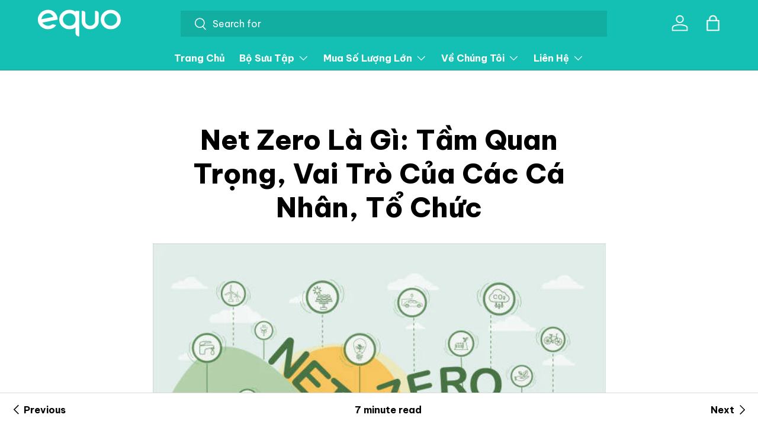

--- FILE ---
content_type: text/html; charset=utf-8
request_url: https://shopequo.com/vi/blogs/ong-hut/net-zero-la-gi
body_size: 31926
content:
<script>
  const location_pathname = window.location.pathname;
  function redirection_vi(pathname) {
    fetch('https://ipinfo.io/json')
      .then(response => response.json())
      .then(data => {
        console.log("data.country ===", data.country);
        if (data.country === 'VN') {
          if (pathname !== '/') {
            window.location.href = `/vi${pathname}`;
          } else {
            window.location.href = "/vi";
          }
        }
      })
      .catch(error => console.error('Error fetching IP info:', error));
  }

  if (!window.location.href.includes('/vi')) {
    redirection_vi(location_pathname);
  }
</script><!doctype html>
<html class="no-js" lang="vi" dir="ltr">
<head><meta charset="utf-8">
<meta name="viewport" content="width=device-width,initial-scale=1">
<title>Net Zero Là Gì: Tầm Quan Trọng, Vai Trò Của Các Cá Nhân, Tổ Chức &ndash; EQUO</title><link rel="canonical" href="https://shopequo.com/vi/blogs/ong-hut/net-zero-la-gi"><link rel="icon" href="//shopequo.com/cdn/shop/files/equo_favicon.png?crop=center&height=48&v=1726828537&width=48" type="image/png">
  <link rel="apple-touch-icon" href="//shopequo.com/cdn/shop/files/equo_favicon.png?crop=center&height=180&v=1726828537&width=180"><meta name="description" content="Net Zero là gì? Vai trò của cả cá nhân và tổ chức trong việc đạt được mục tiêu Net Zero quan trọng như thế nào? Hãy cùng EQUAO tìm hiểu trong bài viết này"><meta property="og:site_name" content="EQUO">
<meta property="og:url" content="https://shopequo.com/vi/blogs/ong-hut/net-zero-la-gi">
<meta property="og:title" content="Net Zero Là Gì: Tầm Quan Trọng, Vai Trò Của Các Cá Nhân, Tổ Chức">
<meta property="og:type" content="article">
<meta property="og:description" content="Net Zero là gì? Vai trò của cả cá nhân và tổ chức trong việc đạt được mục tiêu Net Zero quan trọng như thế nào? Hãy cùng EQUAO tìm hiểu trong bài viết này"><meta property="og:image" content="http://shopequo.com/cdn/shop/articles/What_is_Net_Zero_Importance_Roles_of_Individuals_and_Organizations.jpg?crop=center&height=1200&v=1698977084&width=1200">
  <meta property="og:image:secure_url" content="https://shopequo.com/cdn/shop/articles/What_is_Net_Zero_Importance_Roles_of_Individuals_and_Organizations.jpg?crop=center&height=1200&v=1698977084&width=1200">
  <meta property="og:image:width" content="612">
  <meta property="og:image:height" content="344"><meta name="twitter:card" content="summary_large_image">
<meta name="twitter:title" content="Net Zero Là Gì: Tầm Quan Trọng, Vai Trò Của Các Cá Nhân, Tổ Chức">
<meta name="twitter:description" content="Net Zero là gì? Vai trò của cả cá nhân và tổ chức trong việc đạt được mục tiêu Net Zero quan trọng như thế nào? Hãy cùng EQUAO tìm hiểu trong bài viết này">
<link rel="preload" href="//shopequo.com/cdn/shop/t/29/assets/main.css?v=39030617625032399421726815378" as="style">
  <link href="https://fonts.googleapis.com/css2?family=Be+Vietnam+Pro:ital,wght@0,100;0,200;0,300;0,400;0,500;0,600;0,700;0,800;0,900;1,100;1,200;1,300;1,400;1,500;1,600;1,700;1,800;1,900&display=swap" rel="stylesheet"><style data-shopify>
@font-face {
  font-family: Barlow;
  font-weight: 500;
  font-style: normal;
  font-display: swap;
  src: url("//shopequo.com/cdn/fonts/barlow/barlow_n5.a193a1990790eba0cc5cca569d23799830e90f07.woff2") format("woff2"),
       url("//shopequo.com/cdn/fonts/barlow/barlow_n5.ae31c82169b1dc0715609b8cc6a610b917808358.woff") format("woff");
}
@font-face {
  font-family: Barlow;
  font-weight: 700;
  font-style: normal;
  font-display: swap;
  src: url("//shopequo.com/cdn/fonts/barlow/barlow_n7.691d1d11f150e857dcbc1c10ef03d825bc378d81.woff2") format("woff2"),
       url("//shopequo.com/cdn/fonts/barlow/barlow_n7.4fdbb1cb7da0e2c2f88492243ffa2b4f91924840.woff") format("woff");
}
@font-face {
  font-family: Barlow;
  font-weight: 500;
  font-style: italic;
  font-display: swap;
  src: url("//shopequo.com/cdn/fonts/barlow/barlow_i5.714d58286997b65cd479af615cfa9bb0a117a573.woff2") format("woff2"),
       url("//shopequo.com/cdn/fonts/barlow/barlow_i5.0120f77e6447d3b5df4bbec8ad8c2d029d87fb21.woff") format("woff");
}
@font-face {
  font-family: Barlow;
  font-weight: 700;
  font-style: italic;
  font-display: swap;
  src: url("//shopequo.com/cdn/fonts/barlow/barlow_i7.50e19d6cc2ba5146fa437a5a7443c76d5d730103.woff2") format("woff2"),
       url("//shopequo.com/cdn/fonts/barlow/barlow_i7.47e9f98f1b094d912e6fd631cc3fe93d9f40964f.woff") format("woff");
}
@font-face {
  font-family: Figtree;
  font-weight: 800;
  font-style: normal;
  font-display: swap;
  src: url("//shopequo.com/cdn/fonts/figtree/figtree_n8.9ff6d071825a72d8671959a058f3e57a9f1ff61f.woff2") format("woff2"),
       url("//shopequo.com/cdn/fonts/figtree/figtree_n8.717cfbca15cfe9904984ba933599ab134f457561.woff") format("woff");
}
@font-face {
  font-family: Barlow;
  font-weight: 700;
  font-style: normal;
  font-display: swap;
  src: url("//shopequo.com/cdn/fonts/barlow/barlow_n7.691d1d11f150e857dcbc1c10ef03d825bc378d81.woff2") format("woff2"),
       url("//shopequo.com/cdn/fonts/barlow/barlow_n7.4fdbb1cb7da0e2c2f88492243ffa2b4f91924840.woff") format("woff");
}
:root {
      --bg-color: 255 255 255 / 1.0;
      --bg-color-og: 255 255 255 / 1.0;
      --heading-color: 0 0 0;
      --text-color: 0 0 0;
      --text-color-og: 0 0 0;
      --scrollbar-color: 0 0 0;
      --link-color: 0 0 0;
      --link-color-og: 0 0 0;
      --star-color: 255 215 55;--swatch-border-color-default: 204 204 204;
        --swatch-border-color-active: 128 128 128;
        --swatch-card-size: 24px;
        --swatch-variant-picker-size: 64px;--color-scheme-1-bg: 245 245 245 / 1.0;
      --color-scheme-1-grad: linear-gradient(46deg, rgba(245, 245, 245, 1) 13%, rgba(249, 249, 249, 1) 86%);
      --color-scheme-1-heading: 0 0 0;
      --color-scheme-1-text: 0 0 0;
      --color-scheme-1-btn-bg: 255 102 24;
      --color-scheme-1-btn-text: 0 0 0;
      --color-scheme-1-btn-bg-hover: 231 93 21;--color-scheme-2-bg: 181 235 231 / 1.0;
      --color-scheme-2-grad: ;
      --color-scheme-2-heading: 46 46 46;
      --color-scheme-2-text: 46 46 46;
      --color-scheme-2-btn-bg: 255 102 24;
      --color-scheme-2-btn-text: 255 255 255;
      --color-scheme-2-btn-bg-hover: 255 135 74;--color-scheme-3-bg: 19 192 179 / 1.0;
      --color-scheme-3-grad: ;
      --color-scheme-3-heading: 255 255 255;
      --color-scheme-3-text: 255 255 255;
      --color-scheme-3-btn-bg: 181 235 231;
      --color-scheme-3-btn-text: 46 46 46;
      --color-scheme-3-btn-bg-hover: 171 212 209;

      --drawer-bg-color: 255 255 255 / 1.0;
      --drawer-text-color: 0 0 0;

      --panel-bg-color: 245 245 245 / 1.0;
      --panel-heading-color: 0 0 0;
      --panel-text-color: 0 0 0;

      --in-stock-text-color: 13 164 74;
      --low-stock-text-color: 54 55 55;
      --very-low-stock-text-color: 227 43 43;
      --no-stock-text-color: 7 7 7;
      --no-stock-backordered-text-color: 119 119 119;

      --error-bg-color: 252 237 238;
      --error-text-color: 180 12 28;
      --success-bg-color: 232 246 234;
      --success-text-color: 44 126 63;
      --info-bg-color: 228 237 250;
      --info-text-color: 26 102 210;

      --heading-font-family: Figtree, sans-serif;
      --heading-font-family: "Be Vietnam Pro", sans-serif;
      --heading-font-style: normal;
      --heading-font-weight: 800;
      --heading-scale-start: 4;

      --navigation-font-family: Barlow, sans-serif;
      --navigation-font-family: "Be Vietnam Pro", sans-serif;
      --navigation-font-style: normal;
      --navigation-font-weight: 700;--heading-text-transform: none;
--subheading-text-transform: none;
      --body-font-family: Barlow, sans-serif;
      --body-font-family: "Be Vietnam Pro", sans-serif;
      --body-font-style: normal;
      --body-font-weight: 500;
      --body-font-size: 16;

      --section-gap: 64;
      --heading-gap: calc(8 * var(--space-unit));--grid-column-gap: 20px;--btn-bg-color: 255 102 24;
      --btn-bg-hover-color: 231 93 21;
      --btn-text-color: 0 0 0;
      --btn-bg-color-og: 255 102 24;
      --btn-text-color-og: 0 0 0;
      --btn-alt-bg-color: 255 102 24;
      --btn-alt-bg-alpha: 1.0;
      --btn-alt-text-color: 0 0 0;
      --btn-border-width: 1px;
      --btn-padding-y: 12px;

      

      --btn-lg-border-radius: 50%;
      --btn-icon-border-radius: 50%;
      --input-with-btn-inner-radius: var(--btn-border-radius);
      --btn-text-transform: uppercase;

      --input-bg-color: 255 255 255 / 1.0;
      --input-text-color: 0 0 0;
      --input-border-width: 1px;
      --input-border-radius: 0px;
      --textarea-border-radius: 0px;
      --input-bg-color-diff-3: #f7f7f7;
      --input-bg-color-diff-6: #f0f0f0;

      --modal-border-radius: 0px;
      --modal-overlay-color: 0 0 0;
      --modal-overlay-opacity: 0.4;
      --drawer-border-radius: 0px;
      --overlay-border-radius: 0px;

      --custom-label-bg-color: 129 244 225;
      --custom-label-text-color: 7 7 7;--sale-label-bg-color: 227 43 43;
      --sale-label-text-color: 255 255 255;--sold-out-label-bg-color: 46 46 46;
      --sold-out-label-text-color: 255 255 255;--new-label-bg-color: 26 102 210;
      --new-label-text-color: 255 255 255;--preorder-label-bg-color: 86 203 249;
      --preorder-label-text-color: 0 0 0;

      --collection-label-color: 0 126 18;

      --page-width: 1290px;
      --gutter-sm: 20px;
      --gutter-md: 32px;
      --gutter-lg: 64px;

      --payment-terms-bg-color: #ffffff;

      --coll-card-bg-color: #f5f5f5;
      --coll-card-border-color: #ffffff;

      --card-highlight-bg-color: #F9F9F9;
      --card-highlight-text-color: 85 85 85;
      --card-highlight-border-color: #E1E1E1;
        
          --aos-animate-duration: 1s;
        

        
          --aos-min-width: 0;
        
      

      --reading-width: 48em;
    }

    @media (max-width: 769px) {
      :root {
        --reading-width: 36em;
      }
    }
  </style><script src="https://cdnjs.cloudflare.com/ajax/libs/jquery/3.6.0/jquery.min.js" async></script>
  
  <link rel="stylesheet" href="https://cdnjs.cloudflare.com/ajax/libs/slick-carousel/1.5.9/slick.min.css">
  <link rel="stylesheet" href="https://cdnjs.cloudflare.com/ajax/libs/slick-carousel/1.5.9/slick-theme.min.css">
  
  <link rel="stylesheet" href="//shopequo.com/cdn/shop/t/29/assets/main.css?v=39030617625032399421726815378">
  <link rel="stylesheet" href="//shopequo.com/cdn/shop/t/29/assets/custom.css?v=146642775420878089691732105855">
  <script src="//shopequo.com/cdn/shop/t/29/assets/jquery-3.7.1.min.js?v=147293088974801289311730797291"></script>
  <script src="//shopequo.com/cdn/shop/t/29/assets/main.js?v=100213628668160008241726815378" defer="defer"></script>
  <script src="//shopequo.com/cdn/shop/t/29/assets/custom.js?v=114036945693267731631730804186" defer></script><link rel="preload" href="//shopequo.com/cdn/fonts/barlow/barlow_n5.a193a1990790eba0cc5cca569d23799830e90f07.woff2" as="font" type="font/woff2" crossorigin fetchpriority="high"><link rel="preload" href="//shopequo.com/cdn/fonts/figtree/figtree_n8.9ff6d071825a72d8671959a058f3e57a9f1ff61f.woff2" as="font" type="font/woff2" crossorigin fetchpriority="high"><script>window.performance && window.performance.mark && window.performance.mark('shopify.content_for_header.start');</script><meta name="facebook-domain-verification" content="x82fy5843h8cc4u12f3n4i49coj96t">
<meta name="facebook-domain-verification" content="q6nzovlqlms7ow67q2n6ezslplq96i">
<meta name="google-site-verification" content="zmXts2Ik1BQWGUEjTR7V9L_pzv_yRDyO9v__GYgOSSo">
<meta name="google-site-verification" content="b_puFgn29Pc6LAS_14_zARPbhqIhrgMlL59PGQL0c8Y">
<meta id="shopify-digital-wallet" name="shopify-digital-wallet" content="/56493211807/digital_wallets/dialog">
<meta name="shopify-checkout-api-token" content="6a1f0cc21c186f6699714f046137740e">
<meta id="in-context-paypal-metadata" data-shop-id="56493211807" data-venmo-supported="false" data-environment="production" data-locale="en_US" data-paypal-v4="true" data-currency="USD">
<link rel="alternate" type="application/atom+xml" title="Feed" href="/vi/blogs/ong-hut.atom" />
<link rel="alternate" hreflang="x-default" href="https://shopequo.com/blogs/ong-hut/net-zero-la-gi">
<link rel="alternate" hreflang="en" href="https://shopequo.com/blogs/ong-hut/net-zero-la-gi">
<link rel="alternate" hreflang="vi" href="https://shopequo.com/vi/blogs/ong-hut/net-zero-la-gi">
<script async="async" src="/checkouts/internal/preloads.js?locale=vi-US"></script>
<script id="shopify-features" type="application/json">{"accessToken":"6a1f0cc21c186f6699714f046137740e","betas":["rich-media-storefront-analytics"],"domain":"shopequo.com","predictiveSearch":true,"shopId":56493211807,"locale":"vi"}</script>
<script>var Shopify = Shopify || {};
Shopify.shop = "equo-intl.myshopify.com";
Shopify.locale = "vi";
Shopify.currency = {"active":"USD","rate":"1.0"};
Shopify.country = "US";
Shopify.theme = {"name":"Enterprise","id":136244592799,"schema_name":"Enterprise","schema_version":"1.6.0","theme_store_id":1657,"role":"main"};
Shopify.theme.handle = "null";
Shopify.theme.style = {"id":null,"handle":null};
Shopify.cdnHost = "shopequo.com/cdn";
Shopify.routes = Shopify.routes || {};
Shopify.routes.root = "/vi/";</script>
<script type="module">!function(o){(o.Shopify=o.Shopify||{}).modules=!0}(window);</script>
<script>!function(o){function n(){var o=[];function n(){o.push(Array.prototype.slice.apply(arguments))}return n.q=o,n}var t=o.Shopify=o.Shopify||{};t.loadFeatures=n(),t.autoloadFeatures=n()}(window);</script>
<script id="shop-js-analytics" type="application/json">{"pageType":"article"}</script>
<script defer="defer" async type="module" src="//shopequo.com/cdn/shopifycloud/shop-js/modules/v2/client.init-shop-cart-sync_BRgeC2xT.vi.esm.js"></script>
<script defer="defer" async type="module" src="//shopequo.com/cdn/shopifycloud/shop-js/modules/v2/chunk.common_BdlVUcMw.esm.js"></script>
<script defer="defer" async type="module" src="//shopequo.com/cdn/shopifycloud/shop-js/modules/v2/chunk.modal_Cv2biks0.esm.js"></script>
<script type="module">
  await import("//shopequo.com/cdn/shopifycloud/shop-js/modules/v2/client.init-shop-cart-sync_BRgeC2xT.vi.esm.js");
await import("//shopequo.com/cdn/shopifycloud/shop-js/modules/v2/chunk.common_BdlVUcMw.esm.js");
await import("//shopequo.com/cdn/shopifycloud/shop-js/modules/v2/chunk.modal_Cv2biks0.esm.js");

  window.Shopify.SignInWithShop?.initShopCartSync?.({"fedCMEnabled":true,"windoidEnabled":true});

</script>
<script>(function() {
  var isLoaded = false;
  function asyncLoad() {
    if (isLoaded) return;
    isLoaded = true;
    var urls = ["https:\/\/cdn.fera.ai\/js\/fera.placeholder.js?shop=equo-intl.myshopify.com","https:\/\/previewer.zubrcommerce.com\/previewer-loader.js?shop=equo-intl.myshopify.com","https:\/\/platform-api.sharethis.com\/js\/sharethis.js?shop=equo-intl.myshopify.com#property=61fa6e2e7e3130001966f1be\u0026product=inline-share-buttons\u0026source=inline-share-buttons-shopify\u0026ver=1691871794","https:\/\/cdn1.stamped.io\/files\/widget.min.js?shop=equo-intl.myshopify.com","\/\/cdn.shopify.com\/proxy\/2d6d578c4e45671be08fb4da09083475fc680b553985a55ab704f4d206d1b4f8\/api.goaffpro.com\/loader.js?shop=equo-intl.myshopify.com\u0026sp-cache-control=cHVibGljLCBtYXgtYWdlPTkwMA","https:\/\/tabs.stationmade.com\/registered-scripts\/tabs-by-station.js?shop=equo-intl.myshopify.com","https:\/\/sdk.vyrl.co\/loaders\/1\/online_store.js?shop=equo-intl.myshopify.com","https:\/\/cdn.nfcube.com\/ad80dffba19956b36e0755184bfa7299.js?shop=equo-intl.myshopify.com","https:\/\/widget.ecocart.tools\/ecocart.js?shop_name=equo-intl.myshopify.com\u0026shop=equo-intl.myshopify.com","https:\/\/tools.luckyorange.com\/core\/lo.js?site-id=f2df2fa4\u0026shop=equo-intl.myshopify.com","https:\/\/static.klaviyo.com\/onsite\/js\/klaviyo.js?company_id=T6ayFc\u0026shop=equo-intl.myshopify.com","https:\/\/static.klaviyo.com\/onsite\/js\/klaviyo.js?company_id=XTfyNp\u0026shop=equo-intl.myshopify.com","https:\/\/plugin.brevo.com\/integrations\/api\/automation\/script?user_connection_id=65f11ea4753992640d3a304d\u0026ma-key=cjyt87pycpgejq7ez430zuax\u0026shop=equo-intl.myshopify.com","https:\/\/plugin.brevo.com\/integrations\/api\/sy\/cart_tracking\/script?ma-key=cjyt87pycpgejq7ez430zuax\u0026user_connection_id=65f11ea4753992640d3a304d\u0026shop=equo-intl.myshopify.com"];
    for (var i = 0; i < urls.length; i++) {
      var s = document.createElement('script');
      s.type = 'text/javascript';
      s.async = true;
      s.src = urls[i];
      var x = document.getElementsByTagName('script')[0];
      x.parentNode.insertBefore(s, x);
    }
  };
  if(window.attachEvent) {
    window.attachEvent('onload', asyncLoad);
  } else {
    window.addEventListener('load', asyncLoad, false);
  }
})();</script>
<script id="__st">var __st={"a":56493211807,"offset":-18000,"reqid":"50bc1010-1ed1-4a6b-9e29-d0a2385d7c6a-1769293549","pageurl":"shopequo.com\/vi\/blogs\/ong-hut\/net-zero-la-gi","s":"articles-560865312927","u":"3001934b7acd","p":"article","rtyp":"article","rid":560865312927};</script>
<script>window.ShopifyPaypalV4VisibilityTracking = true;</script>
<script id="captcha-bootstrap">!function(){'use strict';const t='contact',e='account',n='new_comment',o=[[t,t],['blogs',n],['comments',n],[t,'customer']],c=[[e,'customer_login'],[e,'guest_login'],[e,'recover_customer_password'],[e,'create_customer']],r=t=>t.map((([t,e])=>`form[action*='/${t}']:not([data-nocaptcha='true']) input[name='form_type'][value='${e}']`)).join(','),a=t=>()=>t?[...document.querySelectorAll(t)].map((t=>t.form)):[];function s(){const t=[...o],e=r(t);return a(e)}const i='password',u='form_key',d=['recaptcha-v3-token','g-recaptcha-response','h-captcha-response',i],f=()=>{try{return window.sessionStorage}catch{return}},m='__shopify_v',_=t=>t.elements[u];function p(t,e,n=!1){try{const o=window.sessionStorage,c=JSON.parse(o.getItem(e)),{data:r}=function(t){const{data:e,action:n}=t;return t[m]||n?{data:e,action:n}:{data:t,action:n}}(c);for(const[e,n]of Object.entries(r))t.elements[e]&&(t.elements[e].value=n);n&&o.removeItem(e)}catch(o){console.error('form repopulation failed',{error:o})}}const l='form_type',E='cptcha';function T(t){t.dataset[E]=!0}const w=window,h=w.document,L='Shopify',v='ce_forms',y='captcha';let A=!1;((t,e)=>{const n=(g='f06e6c50-85a8-45c8-87d0-21a2b65856fe',I='https://cdn.shopify.com/shopifycloud/storefront-forms-hcaptcha/ce_storefront_forms_captcha_hcaptcha.v1.5.2.iife.js',D={infoText:'Được hCaptcha bảo vệ',privacyText:'Quyền riêng tư',termsText:'Điều khoản'},(t,e,n)=>{const o=w[L][v],c=o.bindForm;if(c)return c(t,g,e,D).then(n);var r;o.q.push([[t,g,e,D],n]),r=I,A||(h.body.append(Object.assign(h.createElement('script'),{id:'captcha-provider',async:!0,src:r})),A=!0)});var g,I,D;w[L]=w[L]||{},w[L][v]=w[L][v]||{},w[L][v].q=[],w[L][y]=w[L][y]||{},w[L][y].protect=function(t,e){n(t,void 0,e),T(t)},Object.freeze(w[L][y]),function(t,e,n,w,h,L){const[v,y,A,g]=function(t,e,n){const i=e?o:[],u=t?c:[],d=[...i,...u],f=r(d),m=r(i),_=r(d.filter((([t,e])=>n.includes(e))));return[a(f),a(m),a(_),s()]}(w,h,L),I=t=>{const e=t.target;return e instanceof HTMLFormElement?e:e&&e.form},D=t=>v().includes(t);t.addEventListener('submit',(t=>{const e=I(t);if(!e)return;const n=D(e)&&!e.dataset.hcaptchaBound&&!e.dataset.recaptchaBound,o=_(e),c=g().includes(e)&&(!o||!o.value);(n||c)&&t.preventDefault(),c&&!n&&(function(t){try{if(!f())return;!function(t){const e=f();if(!e)return;const n=_(t);if(!n)return;const o=n.value;o&&e.removeItem(o)}(t);const e=Array.from(Array(32),(()=>Math.random().toString(36)[2])).join('');!function(t,e){_(t)||t.append(Object.assign(document.createElement('input'),{type:'hidden',name:u})),t.elements[u].value=e}(t,e),function(t,e){const n=f();if(!n)return;const o=[...t.querySelectorAll(`input[type='${i}']`)].map((({name:t})=>t)),c=[...d,...o],r={};for(const[a,s]of new FormData(t).entries())c.includes(a)||(r[a]=s);n.setItem(e,JSON.stringify({[m]:1,action:t.action,data:r}))}(t,e)}catch(e){console.error('failed to persist form',e)}}(e),e.submit())}));const S=(t,e)=>{t&&!t.dataset[E]&&(n(t,e.some((e=>e===t))),T(t))};for(const o of['focusin','change'])t.addEventListener(o,(t=>{const e=I(t);D(e)&&S(e,y())}));const B=e.get('form_key'),M=e.get(l),P=B&&M;t.addEventListener('DOMContentLoaded',(()=>{const t=y();if(P)for(const e of t)e.elements[l].value===M&&p(e,B);[...new Set([...A(),...v().filter((t=>'true'===t.dataset.shopifyCaptcha))])].forEach((e=>S(e,t)))}))}(h,new URLSearchParams(w.location.search),n,t,e,['guest_login'])})(!0,!0)}();</script>
<script integrity="sha256-4kQ18oKyAcykRKYeNunJcIwy7WH5gtpwJnB7kiuLZ1E=" data-source-attribution="shopify.loadfeatures" defer="defer" src="//shopequo.com/cdn/shopifycloud/storefront/assets/storefront/load_feature-a0a9edcb.js" crossorigin="anonymous"></script>
<script data-source-attribution="shopify.dynamic_checkout.dynamic.init">var Shopify=Shopify||{};Shopify.PaymentButton=Shopify.PaymentButton||{isStorefrontPortableWallets:!0,init:function(){window.Shopify.PaymentButton.init=function(){};var t=document.createElement("script");t.src="https://shopequo.com/cdn/shopifycloud/portable-wallets/latest/portable-wallets.vi.js",t.type="module",document.head.appendChild(t)}};
</script>
<script data-source-attribution="shopify.dynamic_checkout.buyer_consent">
  function portableWalletsHideBuyerConsent(e){var t=document.getElementById("shopify-buyer-consent"),n=document.getElementById("shopify-subscription-policy-button");t&&n&&(t.classList.add("hidden"),t.setAttribute("aria-hidden","true"),n.removeEventListener("click",e))}function portableWalletsShowBuyerConsent(e){var t=document.getElementById("shopify-buyer-consent"),n=document.getElementById("shopify-subscription-policy-button");t&&n&&(t.classList.remove("hidden"),t.removeAttribute("aria-hidden"),n.addEventListener("click",e))}window.Shopify?.PaymentButton&&(window.Shopify.PaymentButton.hideBuyerConsent=portableWalletsHideBuyerConsent,window.Shopify.PaymentButton.showBuyerConsent=portableWalletsShowBuyerConsent);
</script>
<script data-source-attribution="shopify.dynamic_checkout.cart.bootstrap">document.addEventListener("DOMContentLoaded",(function(){function t(){return document.querySelector("shopify-accelerated-checkout-cart, shopify-accelerated-checkout")}if(t())Shopify.PaymentButton.init();else{new MutationObserver((function(e,n){t()&&(Shopify.PaymentButton.init(),n.disconnect())})).observe(document.body,{childList:!0,subtree:!0})}}));
</script>
<link id="shopify-accelerated-checkout-styles" rel="stylesheet" media="screen" href="https://shopequo.com/cdn/shopifycloud/portable-wallets/latest/accelerated-checkout-backwards-compat.css" crossorigin="anonymous">
<style id="shopify-accelerated-checkout-cart">
        #shopify-buyer-consent {
  margin-top: 1em;
  display: inline-block;
  width: 100%;
}

#shopify-buyer-consent.hidden {
  display: none;
}

#shopify-subscription-policy-button {
  background: none;
  border: none;
  padding: 0;
  text-decoration: underline;
  font-size: inherit;
  cursor: pointer;
}

#shopify-subscription-policy-button::before {
  box-shadow: none;
}

      </style>
<script id="sections-script" data-sections="header,footer" defer="defer" src="//shopequo.com/cdn/shop/t/29/compiled_assets/scripts.js?v=17416"></script>
<script>window.performance && window.performance.mark && window.performance.mark('shopify.content_for_header.end');</script>

    <script src="//shopequo.com/cdn/shop/t/29/assets/animate-on-scroll.js?v=15249566486942820451726815377" defer="defer"></script>
    <link rel="stylesheet" href="//shopequo.com/cdn/shop/t/29/assets/animate-on-scroll.css?v=116194678796051782541726815377">
  

  <script>document.documentElement.className = document.documentElement.className.replace('no-js', 'js');</script><!-- CC Custom Head Start --><!-- CC Custom Head End --><link href="https://monorail-edge.shopifysvc.com" rel="dns-prefetch">
<script>(function(){if ("sendBeacon" in navigator && "performance" in window) {try {var session_token_from_headers = performance.getEntriesByType('navigation')[0].serverTiming.find(x => x.name == '_s').description;} catch {var session_token_from_headers = undefined;}var session_cookie_matches = document.cookie.match(/_shopify_s=([^;]*)/);var session_token_from_cookie = session_cookie_matches && session_cookie_matches.length === 2 ? session_cookie_matches[1] : "";var session_token = session_token_from_headers || session_token_from_cookie || "";function handle_abandonment_event(e) {var entries = performance.getEntries().filter(function(entry) {return /monorail-edge.shopifysvc.com/.test(entry.name);});if (!window.abandonment_tracked && entries.length === 0) {window.abandonment_tracked = true;var currentMs = Date.now();var navigation_start = performance.timing.navigationStart;var payload = {shop_id: 56493211807,url: window.location.href,navigation_start,duration: currentMs - navigation_start,session_token,page_type: "article"};window.navigator.sendBeacon("https://monorail-edge.shopifysvc.com/v1/produce", JSON.stringify({schema_id: "online_store_buyer_site_abandonment/1.1",payload: payload,metadata: {event_created_at_ms: currentMs,event_sent_at_ms: currentMs}}));}}window.addEventListener('pagehide', handle_abandonment_event);}}());</script>
<script id="web-pixels-manager-setup">(function e(e,d,r,n,o){if(void 0===o&&(o={}),!Boolean(null===(a=null===(i=window.Shopify)||void 0===i?void 0:i.analytics)||void 0===a?void 0:a.replayQueue)){var i,a;window.Shopify=window.Shopify||{};var t=window.Shopify;t.analytics=t.analytics||{};var s=t.analytics;s.replayQueue=[],s.publish=function(e,d,r){return s.replayQueue.push([e,d,r]),!0};try{self.performance.mark("wpm:start")}catch(e){}var l=function(){var e={modern:/Edge?\/(1{2}[4-9]|1[2-9]\d|[2-9]\d{2}|\d{4,})\.\d+(\.\d+|)|Firefox\/(1{2}[4-9]|1[2-9]\d|[2-9]\d{2}|\d{4,})\.\d+(\.\d+|)|Chrom(ium|e)\/(9{2}|\d{3,})\.\d+(\.\d+|)|(Maci|X1{2}).+ Version\/(15\.\d+|(1[6-9]|[2-9]\d|\d{3,})\.\d+)([,.]\d+|)( \(\w+\)|)( Mobile\/\w+|) Safari\/|Chrome.+OPR\/(9{2}|\d{3,})\.\d+\.\d+|(CPU[ +]OS|iPhone[ +]OS|CPU[ +]iPhone|CPU IPhone OS|CPU iPad OS)[ +]+(15[._]\d+|(1[6-9]|[2-9]\d|\d{3,})[._]\d+)([._]\d+|)|Android:?[ /-](13[3-9]|1[4-9]\d|[2-9]\d{2}|\d{4,})(\.\d+|)(\.\d+|)|Android.+Firefox\/(13[5-9]|1[4-9]\d|[2-9]\d{2}|\d{4,})\.\d+(\.\d+|)|Android.+Chrom(ium|e)\/(13[3-9]|1[4-9]\d|[2-9]\d{2}|\d{4,})\.\d+(\.\d+|)|SamsungBrowser\/([2-9]\d|\d{3,})\.\d+/,legacy:/Edge?\/(1[6-9]|[2-9]\d|\d{3,})\.\d+(\.\d+|)|Firefox\/(5[4-9]|[6-9]\d|\d{3,})\.\d+(\.\d+|)|Chrom(ium|e)\/(5[1-9]|[6-9]\d|\d{3,})\.\d+(\.\d+|)([\d.]+$|.*Safari\/(?![\d.]+ Edge\/[\d.]+$))|(Maci|X1{2}).+ Version\/(10\.\d+|(1[1-9]|[2-9]\d|\d{3,})\.\d+)([,.]\d+|)( \(\w+\)|)( Mobile\/\w+|) Safari\/|Chrome.+OPR\/(3[89]|[4-9]\d|\d{3,})\.\d+\.\d+|(CPU[ +]OS|iPhone[ +]OS|CPU[ +]iPhone|CPU IPhone OS|CPU iPad OS)[ +]+(10[._]\d+|(1[1-9]|[2-9]\d|\d{3,})[._]\d+)([._]\d+|)|Android:?[ /-](13[3-9]|1[4-9]\d|[2-9]\d{2}|\d{4,})(\.\d+|)(\.\d+|)|Mobile Safari.+OPR\/([89]\d|\d{3,})\.\d+\.\d+|Android.+Firefox\/(13[5-9]|1[4-9]\d|[2-9]\d{2}|\d{4,})\.\d+(\.\d+|)|Android.+Chrom(ium|e)\/(13[3-9]|1[4-9]\d|[2-9]\d{2}|\d{4,})\.\d+(\.\d+|)|Android.+(UC? ?Browser|UCWEB|U3)[ /]?(15\.([5-9]|\d{2,})|(1[6-9]|[2-9]\d|\d{3,})\.\d+)\.\d+|SamsungBrowser\/(5\.\d+|([6-9]|\d{2,})\.\d+)|Android.+MQ{2}Browser\/(14(\.(9|\d{2,})|)|(1[5-9]|[2-9]\d|\d{3,})(\.\d+|))(\.\d+|)|K[Aa][Ii]OS\/(3\.\d+|([4-9]|\d{2,})\.\d+)(\.\d+|)/},d=e.modern,r=e.legacy,n=navigator.userAgent;return n.match(d)?"modern":n.match(r)?"legacy":"unknown"}(),u="modern"===l?"modern":"legacy",c=(null!=n?n:{modern:"",legacy:""})[u],f=function(e){return[e.baseUrl,"/wpm","/b",e.hashVersion,"modern"===e.buildTarget?"m":"l",".js"].join("")}({baseUrl:d,hashVersion:r,buildTarget:u}),m=function(e){var d=e.version,r=e.bundleTarget,n=e.surface,o=e.pageUrl,i=e.monorailEndpoint;return{emit:function(e){var a=e.status,t=e.errorMsg,s=(new Date).getTime(),l=JSON.stringify({metadata:{event_sent_at_ms:s},events:[{schema_id:"web_pixels_manager_load/3.1",payload:{version:d,bundle_target:r,page_url:o,status:a,surface:n,error_msg:t},metadata:{event_created_at_ms:s}}]});if(!i)return console&&console.warn&&console.warn("[Web Pixels Manager] No Monorail endpoint provided, skipping logging."),!1;try{return self.navigator.sendBeacon.bind(self.navigator)(i,l)}catch(e){}var u=new XMLHttpRequest;try{return u.open("POST",i,!0),u.setRequestHeader("Content-Type","text/plain"),u.send(l),!0}catch(e){return console&&console.warn&&console.warn("[Web Pixels Manager] Got an unhandled error while logging to Monorail."),!1}}}}({version:r,bundleTarget:l,surface:e.surface,pageUrl:self.location.href,monorailEndpoint:e.monorailEndpoint});try{o.browserTarget=l,function(e){var d=e.src,r=e.async,n=void 0===r||r,o=e.onload,i=e.onerror,a=e.sri,t=e.scriptDataAttributes,s=void 0===t?{}:t,l=document.createElement("script"),u=document.querySelector("head"),c=document.querySelector("body");if(l.async=n,l.src=d,a&&(l.integrity=a,l.crossOrigin="anonymous"),s)for(var f in s)if(Object.prototype.hasOwnProperty.call(s,f))try{l.dataset[f]=s[f]}catch(e){}if(o&&l.addEventListener("load",o),i&&l.addEventListener("error",i),u)u.appendChild(l);else{if(!c)throw new Error("Did not find a head or body element to append the script");c.appendChild(l)}}({src:f,async:!0,onload:function(){if(!function(){var e,d;return Boolean(null===(d=null===(e=window.Shopify)||void 0===e?void 0:e.analytics)||void 0===d?void 0:d.initialized)}()){var d=window.webPixelsManager.init(e)||void 0;if(d){var r=window.Shopify.analytics;r.replayQueue.forEach((function(e){var r=e[0],n=e[1],o=e[2];d.publishCustomEvent(r,n,o)})),r.replayQueue=[],r.publish=d.publishCustomEvent,r.visitor=d.visitor,r.initialized=!0}}},onerror:function(){return m.emit({status:"failed",errorMsg:"".concat(f," has failed to load")})},sri:function(e){var d=/^sha384-[A-Za-z0-9+/=]+$/;return"string"==typeof e&&d.test(e)}(c)?c:"",scriptDataAttributes:o}),m.emit({status:"loading"})}catch(e){m.emit({status:"failed",errorMsg:(null==e?void 0:e.message)||"Unknown error"})}}})({shopId: 56493211807,storefrontBaseUrl: "https://shopequo.com",extensionsBaseUrl: "https://extensions.shopifycdn.com/cdn/shopifycloud/web-pixels-manager",monorailEndpoint: "https://monorail-edge.shopifysvc.com/unstable/produce_batch",surface: "storefront-renderer",enabledBetaFlags: ["2dca8a86"],webPixelsConfigList: [{"id":"695435423","configuration":"{\"shop\":\"equo-intl.myshopify.com\",\"cookie_duration\":\"1209600\"}","eventPayloadVersion":"v1","runtimeContext":"STRICT","scriptVersion":"a2e7513c3708f34b1f617d7ce88f9697","type":"APP","apiClientId":2744533,"privacyPurposes":["ANALYTICS","MARKETING"],"dataSharingAdjustments":{"protectedCustomerApprovalScopes":["read_customer_address","read_customer_email","read_customer_name","read_customer_personal_data","read_customer_phone"]}},{"id":"493322399","configuration":"{\"config\":\"{\\\"google_tag_ids\\\":[\\\"G-91E8Z9H6Y8\\\",\\\"AW-303808629\\\",\\\"GT-WRDFKDV\\\"],\\\"target_country\\\":\\\"US\\\",\\\"gtag_events\\\":[{\\\"type\\\":\\\"begin_checkout\\\",\\\"action_label\\\":[\\\"G-91E8Z9H6Y8\\\",\\\"AW-303808629\\\/LlOCCNjmvvICEPWA75AB\\\"]},{\\\"type\\\":\\\"search\\\",\\\"action_label\\\":[\\\"G-91E8Z9H6Y8\\\",\\\"AW-303808629\\\/P-sXCNvmvvICEPWA75AB\\\"]},{\\\"type\\\":\\\"view_item\\\",\\\"action_label\\\":[\\\"G-91E8Z9H6Y8\\\",\\\"AW-303808629\\\/TeCHCNLmvvICEPWA75AB\\\",\\\"MC-6F6D5ZP623\\\"]},{\\\"type\\\":\\\"purchase\\\",\\\"action_label\\\":[\\\"G-91E8Z9H6Y8\\\",\\\"AW-303808629\\\/hUMWCM_mvvICEPWA75AB\\\",\\\"MC-6F6D5ZP623\\\"]},{\\\"type\\\":\\\"page_view\\\",\\\"action_label\\\":[\\\"G-91E8Z9H6Y8\\\",\\\"AW-303808629\\\/lf_HCMzmvvICEPWA75AB\\\",\\\"MC-6F6D5ZP623\\\"]},{\\\"type\\\":\\\"add_payment_info\\\",\\\"action_label\\\":[\\\"G-91E8Z9H6Y8\\\",\\\"AW-303808629\\\/nZGKCN7mvvICEPWA75AB\\\"]},{\\\"type\\\":\\\"add_to_cart\\\",\\\"action_label\\\":[\\\"G-91E8Z9H6Y8\\\",\\\"AW-303808629\\\/EMg2CNXmvvICEPWA75AB\\\"]}],\\\"enable_monitoring_mode\\\":false}\"}","eventPayloadVersion":"v1","runtimeContext":"OPEN","scriptVersion":"b2a88bafab3e21179ed38636efcd8a93","type":"APP","apiClientId":1780363,"privacyPurposes":[],"dataSharingAdjustments":{"protectedCustomerApprovalScopes":["read_customer_address","read_customer_email","read_customer_name","read_customer_personal_data","read_customer_phone"]}},{"id":"443252895","configuration":"{\"pixelCode\":\"C9EU1P1LLTKNK6GMHMA0\"}","eventPayloadVersion":"v1","runtimeContext":"STRICT","scriptVersion":"22e92c2ad45662f435e4801458fb78cc","type":"APP","apiClientId":4383523,"privacyPurposes":["ANALYTICS","MARKETING","SALE_OF_DATA"],"dataSharingAdjustments":{"protectedCustomerApprovalScopes":["read_customer_address","read_customer_email","read_customer_name","read_customer_personal_data","read_customer_phone"]}},{"id":"260964511","configuration":"{\"pixel_id\":\"2977191255893636\",\"pixel_type\":\"facebook_pixel\",\"metaapp_system_user_token\":\"-\"}","eventPayloadVersion":"v1","runtimeContext":"OPEN","scriptVersion":"ca16bc87fe92b6042fbaa3acc2fbdaa6","type":"APP","apiClientId":2329312,"privacyPurposes":["ANALYTICS","MARKETING","SALE_OF_DATA"],"dataSharingAdjustments":{"protectedCustomerApprovalScopes":["read_customer_address","read_customer_email","read_customer_name","read_customer_personal_data","read_customer_phone"]}},{"id":"208011423","configuration":"{\"subdomain\": \"equo-intl\"}","eventPayloadVersion":"v1","runtimeContext":"STRICT","scriptVersion":"69e1bed23f1568abe06fb9d113379033","type":"APP","apiClientId":1615517,"privacyPurposes":["ANALYTICS","MARKETING","SALE_OF_DATA"],"dataSharingAdjustments":{"protectedCustomerApprovalScopes":["read_customer_address","read_customer_email","read_customer_name","read_customer_personal_data","read_customer_phone"]}},{"id":"125239455","configuration":"{\"tagID\":\"2614358715989\"}","eventPayloadVersion":"v1","runtimeContext":"STRICT","scriptVersion":"18031546ee651571ed29edbe71a3550b","type":"APP","apiClientId":3009811,"privacyPurposes":["ANALYTICS","MARKETING","SALE_OF_DATA"],"dataSharingAdjustments":{"protectedCustomerApprovalScopes":["read_customer_address","read_customer_email","read_customer_name","read_customer_personal_data","read_customer_phone"]}},{"id":"28246175","configuration":"{\"siteId\":\"f2df2fa4\",\"environment\":\"production\"}","eventPayloadVersion":"v1","runtimeContext":"STRICT","scriptVersion":"c66f5762e80601f1bfc6799b894f5761","type":"APP","apiClientId":187969,"privacyPurposes":["ANALYTICS","MARKETING","SALE_OF_DATA"],"dataSharingAdjustments":{"protectedCustomerApprovalScopes":[]}},{"id":"15597727","eventPayloadVersion":"1","runtimeContext":"LAX","scriptVersion":"1","type":"CUSTOM","privacyPurposes":["ANALYTICS","MARKETING","SALE_OF_DATA"],"name":"GA4"},{"id":"shopify-app-pixel","configuration":"{}","eventPayloadVersion":"v1","runtimeContext":"STRICT","scriptVersion":"0450","apiClientId":"shopify-pixel","type":"APP","privacyPurposes":["ANALYTICS","MARKETING"]},{"id":"shopify-custom-pixel","eventPayloadVersion":"v1","runtimeContext":"LAX","scriptVersion":"0450","apiClientId":"shopify-pixel","type":"CUSTOM","privacyPurposes":["ANALYTICS","MARKETING"]}],isMerchantRequest: false,initData: {"shop":{"name":"EQUO","paymentSettings":{"currencyCode":"USD"},"myshopifyDomain":"equo-intl.myshopify.com","countryCode":"SG","storefrontUrl":"https:\/\/shopequo.com\/vi"},"customer":null,"cart":null,"checkout":null,"productVariants":[],"purchasingCompany":null},},"https://shopequo.com/cdn","fcfee988w5aeb613cpc8e4bc33m6693e112",{"modern":"","legacy":""},{"shopId":"56493211807","storefrontBaseUrl":"https:\/\/shopequo.com","extensionBaseUrl":"https:\/\/extensions.shopifycdn.com\/cdn\/shopifycloud\/web-pixels-manager","surface":"storefront-renderer","enabledBetaFlags":"[\"2dca8a86\"]","isMerchantRequest":"false","hashVersion":"fcfee988w5aeb613cpc8e4bc33m6693e112","publish":"custom","events":"[[\"page_viewed\",{}]]"});</script><script>
  window.ShopifyAnalytics = window.ShopifyAnalytics || {};
  window.ShopifyAnalytics.meta = window.ShopifyAnalytics.meta || {};
  window.ShopifyAnalytics.meta.currency = 'USD';
  var meta = {"page":{"pageType":"article","resourceType":"article","resourceId":560865312927,"requestId":"50bc1010-1ed1-4a6b-9e29-d0a2385d7c6a-1769293549"}};
  for (var attr in meta) {
    window.ShopifyAnalytics.meta[attr] = meta[attr];
  }
</script>
<script class="analytics">
  (function () {
    var customDocumentWrite = function(content) {
      var jquery = null;

      if (window.jQuery) {
        jquery = window.jQuery;
      } else if (window.Checkout && window.Checkout.$) {
        jquery = window.Checkout.$;
      }

      if (jquery) {
        jquery('body').append(content);
      }
    };

    var hasLoggedConversion = function(token) {
      if (token) {
        return document.cookie.indexOf('loggedConversion=' + token) !== -1;
      }
      return false;
    }

    var setCookieIfConversion = function(token) {
      if (token) {
        var twoMonthsFromNow = new Date(Date.now());
        twoMonthsFromNow.setMonth(twoMonthsFromNow.getMonth() + 2);

        document.cookie = 'loggedConversion=' + token + '; expires=' + twoMonthsFromNow;
      }
    }

    var trekkie = window.ShopifyAnalytics.lib = window.trekkie = window.trekkie || [];
    if (trekkie.integrations) {
      return;
    }
    trekkie.methods = [
      'identify',
      'page',
      'ready',
      'track',
      'trackForm',
      'trackLink'
    ];
    trekkie.factory = function(method) {
      return function() {
        var args = Array.prototype.slice.call(arguments);
        args.unshift(method);
        trekkie.push(args);
        return trekkie;
      };
    };
    for (var i = 0; i < trekkie.methods.length; i++) {
      var key = trekkie.methods[i];
      trekkie[key] = trekkie.factory(key);
    }
    trekkie.load = function(config) {
      trekkie.config = config || {};
      trekkie.config.initialDocumentCookie = document.cookie;
      var first = document.getElementsByTagName('script')[0];
      var script = document.createElement('script');
      script.type = 'text/javascript';
      script.onerror = function(e) {
        var scriptFallback = document.createElement('script');
        scriptFallback.type = 'text/javascript';
        scriptFallback.onerror = function(error) {
                var Monorail = {
      produce: function produce(monorailDomain, schemaId, payload) {
        var currentMs = new Date().getTime();
        var event = {
          schema_id: schemaId,
          payload: payload,
          metadata: {
            event_created_at_ms: currentMs,
            event_sent_at_ms: currentMs
          }
        };
        return Monorail.sendRequest("https://" + monorailDomain + "/v1/produce", JSON.stringify(event));
      },
      sendRequest: function sendRequest(endpointUrl, payload) {
        // Try the sendBeacon API
        if (window && window.navigator && typeof window.navigator.sendBeacon === 'function' && typeof window.Blob === 'function' && !Monorail.isIos12()) {
          var blobData = new window.Blob([payload], {
            type: 'text/plain'
          });

          if (window.navigator.sendBeacon(endpointUrl, blobData)) {
            return true;
          } // sendBeacon was not successful

        } // XHR beacon

        var xhr = new XMLHttpRequest();

        try {
          xhr.open('POST', endpointUrl);
          xhr.setRequestHeader('Content-Type', 'text/plain');
          xhr.send(payload);
        } catch (e) {
          console.log(e);
        }

        return false;
      },
      isIos12: function isIos12() {
        return window.navigator.userAgent.lastIndexOf('iPhone; CPU iPhone OS 12_') !== -1 || window.navigator.userAgent.lastIndexOf('iPad; CPU OS 12_') !== -1;
      }
    };
    Monorail.produce('monorail-edge.shopifysvc.com',
      'trekkie_storefront_load_errors/1.1',
      {shop_id: 56493211807,
      theme_id: 136244592799,
      app_name: "storefront",
      context_url: window.location.href,
      source_url: "//shopequo.com/cdn/s/trekkie.storefront.8d95595f799fbf7e1d32231b9a28fd43b70c67d3.min.js"});

        };
        scriptFallback.async = true;
        scriptFallback.src = '//shopequo.com/cdn/s/trekkie.storefront.8d95595f799fbf7e1d32231b9a28fd43b70c67d3.min.js';
        first.parentNode.insertBefore(scriptFallback, first);
      };
      script.async = true;
      script.src = '//shopequo.com/cdn/s/trekkie.storefront.8d95595f799fbf7e1d32231b9a28fd43b70c67d3.min.js';
      first.parentNode.insertBefore(script, first);
    };
    trekkie.load(
      {"Trekkie":{"appName":"storefront","development":false,"defaultAttributes":{"shopId":56493211807,"isMerchantRequest":null,"themeId":136244592799,"themeCityHash":"3046099336893908063","contentLanguage":"vi","currency":"USD","eventMetadataId":"c4f715ad-9d96-4afd-93f5-1e313705b5c5"},"isServerSideCookieWritingEnabled":true,"monorailRegion":"shop_domain","enabledBetaFlags":["65f19447"]},"Session Attribution":{},"S2S":{"facebookCapiEnabled":true,"source":"trekkie-storefront-renderer","apiClientId":580111}}
    );

    var loaded = false;
    trekkie.ready(function() {
      if (loaded) return;
      loaded = true;

      window.ShopifyAnalytics.lib = window.trekkie;

      var originalDocumentWrite = document.write;
      document.write = customDocumentWrite;
      try { window.ShopifyAnalytics.merchantGoogleAnalytics.call(this); } catch(error) {};
      document.write = originalDocumentWrite;

      window.ShopifyAnalytics.lib.page(null,{"pageType":"article","resourceType":"article","resourceId":560865312927,"requestId":"50bc1010-1ed1-4a6b-9e29-d0a2385d7c6a-1769293549","shopifyEmitted":true});

      var match = window.location.pathname.match(/checkouts\/(.+)\/(thank_you|post_purchase)/)
      var token = match? match[1]: undefined;
      if (!hasLoggedConversion(token)) {
        setCookieIfConversion(token);
        
      }
    });


        var eventsListenerScript = document.createElement('script');
        eventsListenerScript.async = true;
        eventsListenerScript.src = "//shopequo.com/cdn/shopifycloud/storefront/assets/shop_events_listener-3da45d37.js";
        document.getElementsByTagName('head')[0].appendChild(eventsListenerScript);

})();</script>
  <script>
  if (!window.ga || (window.ga && typeof window.ga !== 'function')) {
    window.ga = function ga() {
      (window.ga.q = window.ga.q || []).push(arguments);
      if (window.Shopify && window.Shopify.analytics && typeof window.Shopify.analytics.publish === 'function') {
        window.Shopify.analytics.publish("ga_stub_called", {}, {sendTo: "google_osp_migration"});
      }
      console.error("Shopify's Google Analytics stub called with:", Array.from(arguments), "\nSee https://help.shopify.com/manual/promoting-marketing/pixels/pixel-migration#google for more information.");
    };
    if (window.Shopify && window.Shopify.analytics && typeof window.Shopify.analytics.publish === 'function') {
      window.Shopify.analytics.publish("ga_stub_initialized", {}, {sendTo: "google_osp_migration"});
    }
  }
</script>
<script
  defer
  src="https://shopequo.com/cdn/shopifycloud/perf-kit/shopify-perf-kit-3.0.4.min.js"
  data-application="storefront-renderer"
  data-shop-id="56493211807"
  data-render-region="gcp-us-central1"
  data-page-type="article"
  data-theme-instance-id="136244592799"
  data-theme-name="Enterprise"
  data-theme-version="1.6.0"
  data-monorail-region="shop_domain"
  data-resource-timing-sampling-rate="10"
  data-shs="true"
  data-shs-beacon="true"
  data-shs-export-with-fetch="true"
  data-shs-logs-sample-rate="1"
  data-shs-beacon-endpoint="https://shopequo.com/api/collect"
></script>
</head>

<body data-iso_code="US" data-country-name="Hoa Kỳ"
 class="template_article  cc-animate-enabled">
  <a class="skip-link btn btn--primary visually-hidden" href="#main-content" data-ce-role="skip">Skip to content</a><!-- BEGIN sections: header-group -->
<div id="shopify-section-sections--16911787622559__header" class="shopify-section shopify-section-group-header-group cc-header">
<style data-shopify>.header {
  --bg-color: 19 192 179 / 1.0;
  --text-color: 7 7 7;
  --nav-bg-color: 19 192 179;
  --nav-text-color: 7 7 7;
  --nav-child-bg-color:  19 192 179;
  --nav-child-text-color: 7 7 7;
  --header-accent-color: 119 119 119;
  --search-bg-color: #12aea2;
  
  
  }</style><store-header class="header bg-theme-bg text-theme-text has-motion"data-is-sticky="true"style="--header-transition-speed: 300ms">
  <header class="header__grid header__grid--left-logo container flex flex-wrap items-center">
    <div class="header__logo logo flex js-closes-menu"><a class="logo__link inline-block" href="/vi"><span class="flex" style="max-width: 200px;">
              <img src="//shopequo.com/cdn/shop/files/only_Equo_logo_white.png?v=1728472273&width=140"
         style="object-position: 50.0% 50.0%" loading="eager"
         width="140"
         height="46"
         
         alt="EQUO">
            </span></a></div><link rel="stylesheet" href="//shopequo.com/cdn/shop/t/29/assets/predictive-search.css?v=33632668381892787391726815378" media="print" onload="this.media='all'">
        <script src="//shopequo.com/cdn/shop/t/29/assets/predictive-search.js?v=158424367886238494141726815378" defer="defer"></script>
        <script src="//shopequo.com/cdn/shop/t/29/assets/tabs.js?v=135558236254064818051726815379" defer="defer"></script><div class="header__search relative js-closes-menu"><link rel="stylesheet" href="//shopequo.com/cdn/shop/t/29/assets/search-suggestions.css?v=42785600753809748511726815378" media="print" onload="this.media='all'"><predictive-search class="block" data-loading-text="Loading..."><form class="search relative search--speech" role="search" action="/vi/search" method="get">
    <label class="label visually-hidden" for="header-search">Search</label>
    <script src="//shopequo.com/cdn/shop/t/29/assets/search-form.js?v=43677551656194261111726815378" defer="defer"></script>
    <search-form class="search__form block">
      <input type="hidden" name="options[prefix]" value="last">
      <input type="search"
             class="search__input w-full input js-search-input"
             id="header-search"
             name="q"
             placeholder="Search for products"
             
               data-placeholder-one="Search for products"
             
             
               data-placeholder-two="Search for articles"
             
             
               data-placeholder-three="Search for collections"
             
             data-placeholder-prompts-mob="false"
             
               data-typing-speed="100"
               data-deleting-speed="60"
               data-delay-after-deleting="500"
               data-delay-before-first-delete="2000"
               data-delay-after-word-typed="2400"
             
             role="combobox"
               autocomplete="off"
               aria-autocomplete="list"
               aria-controls="predictive-search-results"
               aria-owns="predictive-search-results"
               aria-haspopup="listbox"
               aria-expanded="false"
               spellcheck="false"><button class="search__submit text-current absolute focus-inset start"><span class="visually-hidden">Search</span><svg width="21" height="23" viewBox="0 0 21 23" fill="currentColor" aria-hidden="true" focusable="false" role="presentation" class="icon"><path d="M14.398 14.483 19 19.514l-1.186 1.014-4.59-5.017a8.317 8.317 0 0 1-4.888 1.578C3.732 17.089 0 13.369 0 8.779S3.732.472 8.336.472c4.603 0 8.335 3.72 8.335 8.307a8.265 8.265 0 0 1-2.273 5.704ZM8.336 15.53c3.74 0 6.772-3.022 6.772-6.75 0-3.729-3.031-6.75-6.772-6.75S1.563 5.051 1.563 8.78c0 3.728 3.032 6.75 6.773 6.75Z"/></svg>
</button>
<button type="button" class="search__reset text-current vertical-center absolute focus-inset js-search-reset" hidden>
        <span class="visually-hidden">Reset</span>
        <svg width="24" height="24" viewBox="0 0 24 24" stroke="currentColor" stroke-width="1.5" fill="none" fill-rule="evenodd" stroke-linejoin="round" aria-hidden="true" focusable="false" role="presentation" class="icon"><path d="M5 19 19 5M5 5l14 14"/></svg>
      </button><speech-search-button class="search__speech focus-inset end hidden" tabindex="0" title="Search by voice"
          style="--speech-icon-color: #e32b2b">
          <svg width="24" height="24" viewBox="0 0 24 24" aria-hidden="true" focusable="false" role="presentation" class="icon"><path fill="currentColor" d="M17.3 11c0 3-2.54 5.1-5.3 5.1S6.7 14 6.7 11H5c0 3.41 2.72 6.23 6 6.72V21h2v-3.28c3.28-.49 6-3.31 6-6.72m-8.2-6.1c0-.66.54-1.2 1.2-1.2.66 0 1.2.54 1.2 1.2l-.01 6.2c0 .66-.53 1.2-1.19 1.2-.66 0-1.2-.54-1.2-1.2M12 14a3 3 0 0 0 3-3V5a3 3 0 0 0-3-3 3 3 0 0 0-3 3v6a3 3 0 0 0 3 3Z"/></svg>
        </speech-search-button>

        <link href="//shopequo.com/cdn/shop/t/29/assets/speech-search.css?v=47207760375520952331726815379" rel="stylesheet" type="text/css" media="all" />
        <script src="//shopequo.com/cdn/shop/t/29/assets/speech-search.js?v=106462966657620737681726815379" defer="defer"></script></search-form><div class="js-search-results" tabindex="-1" data-predictive-search></div>
      <span class="js-search-status visually-hidden" role="status" aria-hidden="true"></span></form>
  <div class="overlay fixed top-0 right-0 bottom-0 left-0 js-search-overlay"></div></predictive-search>
      </div><div class="header__icons flex justify-end mis-auto js-closes-menu"><a class="header__icon text-current" href="/vi/account/login">
            <svg width="24" height="24" viewBox="0 0 24 24" fill="currentColor" aria-hidden="true" focusable="false" role="presentation" class="icon"><path d="M12 2a5 5 0 1 1 0 10 5 5 0 0 1 0-10zm0 1.429a3.571 3.571 0 1 0 0 7.142 3.571 3.571 0 0 0 0-7.142zm0 10c2.558 0 5.114.471 7.664 1.411A3.571 3.571 0 0 1 22 18.19v3.096c0 .394-.32.714-.714.714H2.714A.714.714 0 0 1 2 21.286V18.19c0-1.495.933-2.833 2.336-3.35 2.55-.94 5.106-1.411 7.664-1.411zm0 1.428c-2.387 0-4.775.44-7.17 1.324a2.143 2.143 0 0 0-1.401 2.01v2.38H20.57v-2.38c0-.898-.56-1.7-1.401-2.01-2.395-.885-4.783-1.324-7.17-1.324z"/></svg>
            <span class="visually-hidden">Log in</span>
          </a><a class="header__icon relative text-current" id="cart-icon" href="/vi/cart" data-no-instant><svg width="24" height="24" viewBox="0 0 24 24" fill="currentColor" aria-hidden="true" focusable="false" role="presentation" class="icon"><path d="M12 2c2.761 0 5 2.089 5 4.667V8h2.2a.79.79 0 0 1 .8.778v12.444a.79.79 0 0 1-.8.778H4.8a.789.789 0 0 1-.8-.778V8.778A.79.79 0 0 1 4.8 8H7V6.667C7 4.09 9.239 2 12 2zm6.4 7.556H5.6v10.888h12.8V9.556zm-6.4-6c-1.84 0-3.333 1.392-3.333 3.11V8h6.666V6.667c0-1.719-1.492-3.111-3.333-3.111z"/></svg><span class="visually-hidden">Bag</span><div id="cart-icon-bubble"></div>
      </a>
    </div><main-menu class="main-menu" data-menu-sensitivity="200">
        <details class="main-menu__disclosure has-motion" open>
          <summary class="main-menu__toggle md:hidden">
            <span class="main-menu__toggle-icon" aria-hidden="true"></span>
            <span class="visually-hidden">Menu</span>
          </summary>
          <div class="main-menu__content has-motion justify-center">
            <nav aria-label="Primary">
              <ul class="main-nav justify-center"><li><a class="main-nav__item main-nav__item--primary" href="/vi">Trang Chủ</a></li><li><details>
                        <summary class="main-nav__item--toggle relative js-nav-hover js-toggle">
                          <a class="main-nav__item main-nav__item--primary main-nav__item-content" href="/vi/collections">
                            Bộ Sưu Tập<svg width="24" height="24" viewBox="0 0 24 24" aria-hidden="true" focusable="false" role="presentation" class="icon"><path d="M20 8.5 12.5 16 5 8.5" stroke="currentColor" stroke-width="1.5" fill="none"/></svg>
                          </a>
                        </summary><div class="main-nav__child has-motion">
                          
                            <ul class="child-nav child-nav--dropdown">
                              <li class="md:hidden">
                                <button type="button" class="main-nav__item main-nav__item--back relative js-back">
                                  <div class="main-nav__item-content text-start">
                                    <svg width="24" height="24" viewBox="0 0 24 24" fill="currentColor" aria-hidden="true" focusable="false" role="presentation" class="icon"><path d="m6.797 11.625 8.03-8.03 1.06 1.06-6.97 6.97 6.97 6.97-1.06 1.06z"/></svg> Back</div>
                                </button>
                              </li>

                              <li class="md:hidden">
                                <a href="/vi/collections" class="main-nav__item child-nav__item large-text main-nav__item-header">Bộ Sưu Tập</a>
                              </li><li><nav-menu >
                                      <details open>
                                        <summary class="child-nav__item--toggle main-nav__item--toggle relative">
                                          <div class="main-nav__item-content child-nav__collection-image w-full"><a class="child-nav__item main-nav__item main-nav__item-content" href="/vi/collections/drinking-straws" data-no-instant>Ống Hút Phân Huỷ Tự Nhiên<svg width="24" height="24" viewBox="0 0 24 24" aria-hidden="true" focusable="false" role="presentation" class="icon"><path d="M20 8.5 12.5 16 5 8.5" stroke="currentColor" stroke-width="1.5" fill="none"/></svg>
                                            </a>
                                          </div>
                                        </summary>

                                        <div class="disclosure__panel has-motion"><ul class="main-nav__grandchild has-motion  " role="list"><li><a class="grandchild-nav__item main-nav__item relative" href="/vi/products/sugarcane-straws">Ống Hút Bã Mía</a>
                                              </li><li><a class="grandchild-nav__item main-nav__item relative" href="/vi/products/coffee-straws">Ống Hút Bã Cà Phê</a>
                                              </li><li><a class="grandchild-nav__item main-nav__item relative" href="/vi/products/coconut-straws">Ống Hút Dừa</a>
                                              </li><li><a class="grandchild-nav__item main-nav__item relative" href="/vi/products/grass-straws">Ống Hút Cỏ</a>
                                              </li><li><a class="grandchild-nav__item main-nav__item relative" href="/vi/products/rice-straws">Ống Hút Gạo</a>
                                              </li></ul>
                                        </div>
                                      </details>
                                    </nav-menu></li><li><nav-menu >
                                      <details open>
                                        <summary class="child-nav__item--toggle main-nav__item--toggle relative">
                                          <div class="main-nav__item-content child-nav__collection-image w-full"><a class="child-nav__item main-nav__item main-nav__item-content" href="/vi/collections/utensils" data-no-instant>Dụng Cụ Ăn Uống<svg width="24" height="24" viewBox="0 0 24 24" aria-hidden="true" focusable="false" role="presentation" class="icon"><path d="M20 8.5 12.5 16 5 8.5" stroke="currentColor" stroke-width="1.5" fill="none"/></svg>
                                            </a>
                                          </div>
                                        </summary>

                                        <div class="disclosure__panel has-motion"><ul class="main-nav__grandchild has-motion  " role="list"><li><a class="grandchild-nav__item main-nav__item relative" href="/vi/products/equo-coffee-utensils-knives-spoons-forks-pack-of-30-10-each">Dao, Muỗng, Nĩa Cà Phê</a>
                                              </li><li><a class="grandchild-nav__item main-nav__item relative" href="/vi/products/equo-coffee-forks-pack-of-15">Nĩa Cà Phê</a>
                                              </li><li><a class="grandchild-nav__item main-nav__item relative" href="/vi/products/equo-coffee-knives-pack-of-15">Dao Cà Phê</a>
                                              </li><li><a class="grandchild-nav__item main-nav__item relative" href="/vi/products/equo-coffee-spoons-pack-of-15">Muỗng Cà Phê</a>
                                              </li><li><a class="grandchild-nav__item main-nav__item relative" href="/vi/products/equo-sugarcane-utensils-knives-spoons-forks-pack-of-30-10-each">Dao, Muỗng, Nĩa Bã Mía</a>
                                              </li><li><a class="grandchild-nav__item main-nav__item relative" href="/vi/products/equo-sugarcane-knives-pack-of-15">Nĩa Bã Mía</a>
                                              </li><li><a class="grandchild-nav__item main-nav__item relative" href="/vi/products/equo-sugarcane-knives-pack-of-15">Dao Bã Mía</a>
                                              </li><li><a class="grandchild-nav__item main-nav__item relative" href="/vi/products/equo-sugarcane-spoons-pack-of-15">Muỗng Bã Mía</a>
                                              </li><li><a class="grandchild-nav__item main-nav__item relative" href="/vi/products/equo-wooden-utensils-knives-spoons-forks-pack-of-30-10-each">Dao, Muỗng, Nĩa Gỗ</a>
                                              </li><li><a class="grandchild-nav__item main-nav__item relative" href="/vi/products/equo-wooden-forks-pack-of-15">Nĩa Gỗ</a>
                                              </li><li><a class="grandchild-nav__item main-nav__item relative" href="/vi/products/equo-wooden-knives-pack-of-15">Dao Gỗ</a>
                                              </li><li><a class="grandchild-nav__item main-nav__item relative" href="/vi/products/equo-wooden-spoons-pack-of-15">Muỗng Gỗ</a>
                                              </li></ul>
                                        </div>
                                      </details>
                                    </nav-menu></li><li><nav-menu >
                                      <details open>
                                        <summary class="child-nav__item--toggle main-nav__item--toggle relative">
                                          <div class="main-nav__item-content child-nav__collection-image w-full"><a class="child-nav__item main-nav__item main-nav__item-content" href="/vi/collections/pencils" data-no-instant>Bút Chì Mầm Cây<svg width="24" height="24" viewBox="0 0 24 24" aria-hidden="true" focusable="false" role="presentation" class="icon"><path d="M20 8.5 12.5 16 5 8.5" stroke="currentColor" stroke-width="1.5" fill="none"/></svg>
                                            </a>
                                          </div>
                                        </summary>

                                        <div class="disclosure__panel has-motion"><ul class="main-nav__grandchild has-motion  " role="list"><li><a class="grandchild-nav__item main-nav__item relative" href="/vi/products/recycled-newspaper-pencils-pack-of-5">Bút Chì Mầm Cây</a>
                                              </li></ul>
                                        </div>
                                      </details>
                                    </nav-menu></li><li><nav-menu >
                                      <details open>
                                        <summary class="child-nav__item--toggle main-nav__item--toggle relative">
                                          <div class="main-nav__item-content child-nav__collection-image w-full"><a class="child-nav__item main-nav__item main-nav__item-content" href="/vi/collections/canvas-tote-bags" data-no-instant>Canvas Tote Bags<svg width="24" height="24" viewBox="0 0 24 24" aria-hidden="true" focusable="false" role="presentation" class="icon"><path d="M20 8.5 12.5 16 5 8.5" stroke="currentColor" stroke-width="1.5" fill="none"/></svg>
                                            </a>
                                          </div>
                                        </summary>

                                        <div class="disclosure__panel has-motion"><ul class="main-nav__grandchild has-motion  " role="list"><li><a class="grandchild-nav__item main-nav__item relative" href="/vi/products/equo-goodbye-plastic-canvas-tote-bag">Goodbye Plastic Canvas Tote Bag</a>
                                              </li><li><a class="grandchild-nav__item main-nav__item relative" href="/vi/products/equo-proudly-vietnam-canvas-tote-bag">Proudly Vietnam Canvas Tote Bag</a>
                                              </li></ul>
                                        </div>
                                      </details>
                                    </nav-menu></li></ul></div>
                      </details></li><li><details>
                        <summary class="main-nav__item--toggle relative js-nav-hover js-toggle">
                          <a class="main-nav__item main-nav__item--primary main-nav__item-content" href="/vi/collections/wholesale">
                            Mua Số Lượng Lớn<svg width="24" height="24" viewBox="0 0 24 24" aria-hidden="true" focusable="false" role="presentation" class="icon"><path d="M20 8.5 12.5 16 5 8.5" stroke="currentColor" stroke-width="1.5" fill="none"/></svg>
                          </a>
                        </summary><div class="main-nav__child has-motion">
                          
                            <ul class="child-nav child-nav--dropdown">
                              <li class="md:hidden">
                                <button type="button" class="main-nav__item main-nav__item--back relative js-back">
                                  <div class="main-nav__item-content text-start">
                                    <svg width="24" height="24" viewBox="0 0 24 24" fill="currentColor" aria-hidden="true" focusable="false" role="presentation" class="icon"><path d="m6.797 11.625 8.03-8.03 1.06 1.06-6.97 6.97 6.97 6.97-1.06 1.06z"/></svg> Back</div>
                                </button>
                              </li>

                              <li class="md:hidden">
                                <a href="/vi/collections/wholesale" class="main-nav__item child-nav__item large-text main-nav__item-header">Mua Số Lượng Lớn</a>
                              </li><li><a class="main-nav__item child-nav__item"
                                         href="https://wholesale.shopequo.com/en#contact">Yêu Cầu Sản Phẩm Mẫu
                                      </a></li><li><a class="main-nav__item child-nav__item"
                                         href="/vi/collections/wholesale">Mua Số Lượng Lớn
                                      </a></li></ul></div>
                      </details></li><li><details>
                        <summary class="main-nav__item--toggle relative js-nav-hover js-toggle">
                          <a class="main-nav__item main-nav__item--primary main-nav__item-content" href="/vi#">
                            Về Chúng Tôi<svg width="24" height="24" viewBox="0 0 24 24" aria-hidden="true" focusable="false" role="presentation" class="icon"><path d="M20 8.5 12.5 16 5 8.5" stroke="currentColor" stroke-width="1.5" fill="none"/></svg>
                          </a>
                        </summary><div class="main-nav__child has-motion">
                          
                            <ul class="child-nav child-nav--dropdown">
                              <li class="md:hidden">
                                <button type="button" class="main-nav__item main-nav__item--back relative js-back">
                                  <div class="main-nav__item-content text-start">
                                    <svg width="24" height="24" viewBox="0 0 24 24" fill="currentColor" aria-hidden="true" focusable="false" role="presentation" class="icon"><path d="m6.797 11.625 8.03-8.03 1.06 1.06-6.97 6.97 6.97 6.97-1.06 1.06z"/></svg> Back</div>
                                </button>
                              </li>

                              <li class="md:hidden">
                                <a href="/vi#" class="main-nav__item child-nav__item large-text main-nav__item-header">Về Chúng Tôi</a>
                              </li><li><a class="main-nav__item child-nav__item"
                                         href="/vi/pages/about-us">Câu Chuyện Về EQUO
                                      </a></li><li><a class="main-nav__item child-nav__item"
                                         href="/vi/pages/sustainability">Câu Chuyện Bền Vững
                                      </a></li><li><a class="main-nav__item child-nav__item"
                                         href="/vi/pages/media">Truyền Thông
                                      </a></li><li><a class="main-nav__item child-nav__item"
                                         href="/vi/blogs/blog">Blog
                                      </a></li></ul></div>
                      </details></li><li><details>
                        <summary class="main-nav__item--toggle relative js-nav-hover js-toggle">
                          <a class="main-nav__item main-nav__item--primary main-nav__item-content" href="/vi#">
                            Liên Hệ <svg width="24" height="24" viewBox="0 0 24 24" aria-hidden="true" focusable="false" role="presentation" class="icon"><path d="M20 8.5 12.5 16 5 8.5" stroke="currentColor" stroke-width="1.5" fill="none"/></svg>
                          </a>
                        </summary><div class="main-nav__child has-motion">
                          
                            <ul class="child-nav child-nav--dropdown">
                              <li class="md:hidden">
                                <button type="button" class="main-nav__item main-nav__item--back relative js-back">
                                  <div class="main-nav__item-content text-start">
                                    <svg width="24" height="24" viewBox="0 0 24 24" fill="currentColor" aria-hidden="true" focusable="false" role="presentation" class="icon"><path d="m6.797 11.625 8.03-8.03 1.06 1.06-6.97 6.97 6.97 6.97-1.06 1.06z"/></svg> Back</div>
                                </button>
                              </li>

                              <li class="md:hidden">
                                <a href="/vi#" class="main-nav__item child-nav__item large-text main-nav__item-header">Liên Hệ </a>
                              </li><li><a class="main-nav__item child-nav__item"
                                         href="/vi/pages/contact-us">Liên Hệ Với EQUO
                                      </a></li><li><a class="main-nav__item child-nav__item"
                                         href="/vi/pages/faq">Câu Hỏi Thường Gặp
                                      </a></li></ul></div>
                      </details></li></ul>
            </nav></div>
        </details>
      </main-menu></header>
</store-header><link rel="stylesheet" href="//shopequo.com/cdn/shop/t/29/assets/navigation-mega-sidebar.css?v=160452450255583243431726815378" media="print" onload="this.media='all'">

<script type="application/ld+json">
  {
    "@context": "http://schema.org",
    "@type": "Organization",
    "name": "EQUO",
      "logo": "https:\/\/shopequo.com\/cdn\/shop\/files\/only_Equo_logo_white.png?v=1728472273\u0026width=140",
    
    "sameAs": [
      
"https:\/\/www.facebook.com\/equointl","https:\/\/www.youtube.com\/@equointl","https:\/\/www.instagram.com\/equointl","https:\/\/www.tiktok.com\/@equointl","https:\/\/www.pinterest.com\/shopequo"
    ],
    "url": "https:\/\/shopequo.com"
  }
</script>



<script>
  $(document).on("click", `[data-link-title="shop"]`, function() {
    // console.log("Click To Shop");
    $(`[data-link-title="shop"] .main-nav__child .child-nav > li:nth-child(3) details`).attr('open', 'open');
  });
</script></div>
<!-- END sections: header-group --><main id="main-content"><div id="shopify-section-template--16911786803359__main" class="shopify-section cc-main-article section section--template"><link href="//shopequo.com/cdn/shop/t/29/assets/blog.css?v=11551490287726081011726815377" rel="stylesheet" type="text/css" media="all" />
<link href="//shopequo.com/cdn/shop/t/29/assets/article.css?v=132060912856357506921726815377" rel="stylesheet" type="text/css" media="all" />

<article class="article js-article">
  <div class="container">
<div class="article__title rte mb-6 md:mb-8 last:mb-0 reading-width mx-auto text-center">
      <h1 class="mb-0">Net Zero Là Gì: Tầm Quan Trọng, Vai Trò Của Các Cá Nhân, Tổ Chức</h1>
    </div><div class="article__image article__image--page mb-5 md:blog-mb-6 text-center last:mb-0 mx-auto md-down:-mx-gutter">
        <div class="media relative text-center w-full"><img srcset="//shopequo.com/cdn/shop/articles/What_is_Net_Zero_Importance_Roles_of_Individuals_and_Organizations.jpg?v=1698977084&width=765 612w" sizes="(min-width: 769px) 800px, (min-width: 600px) calc(100vw - 64px), calc(100vw - 40px)" src="//shopequo.com/cdn/shop/articles/What_is_Net_Zero_Importance_Roles_of_Individuals_and_Organizations.jpg?v=1698977084&width=1600"
         loading="eager"
         width="765.0"
         height="430"
         
         alt="Net Zero Là Gì: Tầm Quan Trọng, Vai Trò Của Các Cá Nhân, Tổ Chức">
        </div>
      </div><p class="text-theme-light reading-width mx-auto text-center">Son Vu | 
<time datetime="2023-11-03T03:15:39Z">2 Tháng 11, 2023</time>
</p><div class="article__content reading-width rte article-content mt-12 mx-auto">
      <p data-mce-fragment="1"><span style="font-weight: 400;" data-mce-fragment="1" data-mce-style="font-weight: 400;">Biến khí hậu đang là một vấn đề cấp bách toàn cầu, đe dọa cuộc sống của con người và hệ sinh thái trên Trái đất. Để ngăn chặn những tác động xấu của biến đổi khí hậu, các quốc gia trên thế giới đã cam kết đạt được mục tiêu phát thải ròng bằng 0 (hay còn gọi là Net Zero) vào năm 2050.</span></p>

<p data-mce-fragment="1"> <span style="font-weight: 400;" data-mce-fragment="1" data-mce-style="font-weight: 400;">Vậy thực sự Net Zero là gì? Vai trò của cá nhân và tổ chức trong việc thực hiện mục tiêu Net Zero quan trọng như thế nào? Hãy cùng EQUAO tìm hiểu qua bài viết sau.</span></p>

<h2 data-mce-fragment="1"> <b data-mce-fragment="1">1. Net Zero là gì?</b>
</h2>

 <p data-mce-fragment="1"><span style="font-weight: 400;" data-mce-fragment="1" data-mce-style="font-weight: 400;">Net Zero là trạng thái trong đó tổng số khí cụ phát ra môi trường bằng cách loại bỏ tổng lượng khí cụ ra khỏi khí quyển. Nói cách khác, Net Zero là trạng thái trong đó không có thêm bất kỳ nhà kính nào được bổ sung vào khí quyển. Net Zero được chia thành hai giai đoạn:</span> </p>

<ul data-mce-fragment="1">

<li style="font-weight: 400;" data-mce-fragment="1" data-mce-style="font-weight: 400;"> <span style="font-weight: 400;" data-mce-fragment="1" data-mce-style="font-weight: 400;">Giai đoạn 1: Giảm phát khí thải nhà kính xuống mức thấp nhất có thể.</span> </li>

<li style="font-weight: 400;" data-mce-fragment="1" data-mce-style="font-weight: 400;"> <span style="font-weight: 400;" data-mce-fragment="1" data-mce-style="font-weight: 400;">Giai đoạn 2: Hấp thụ khí dư thừa khí khí.</span>
</li>


</ul>

 <p data-mce-fragment="1"><span style="font-weight: 400;" data-mce-fragment="1" data-mce-style="font-weight: 400;">Hiểu một cách đơn giản, nó giống như một bồn tắm. Bạn mở vòi, nước chảy vào. Bạn rút nút chặn, nước hiệu ra. Mức nước trong bồn tắm của bạn phụ thuộc vào trạng thái cân bằng giữa lượng nước vào và chạy. Để giữ mực nước không đổi, bạn phải đảm bảo rằng lượng nước tiếp vào và được cân bằng hoàn hảo.</span></p>

<div data-mce-fragment="1"> <span style="font-weight: 400;" data-mce-fragment="1" data-mce-style="font-weight: 400;"><img style="display: block; margin-left: auto; margin-right: auto;" src="https://cdn.shopify.com/s/files/1/0564/9321/1807/files/What_is_Net_Zero_600x600.png?v=1698976880" alt="Net Zero là gì?" data-mce-style="display: block; margin-left: auto; margin-right: auto;"></span> </div>

<div style="text-align: center;" data-mce-fragment="1" data-mce-style="text-align: center;"> <i data-mce-fragment="1"><span style="font-weight: 400;" data-mce-fragment="1" data-mce-style="font-weight: 400;">Nguồn: Internet</span></i>
</div>

<p data-mce-fragment="1"> <span style="font-weight: 400;" data-mce-fragment="1" data-mce-style="font-weight: 400;">Và để hiểu rõ hơn về Net Zero, chúng ta cần tìm hiểu thêm về Carbon Neutral.</span></p>

<p data-mce-fragment="1"> <em><strong>&gt;&gt; Xem thêm:</strong></em></p>

<ul>

 <li><a href="https://shopequo.com/vi/blogs/ong-hut/bien-phap-bao-ve-moi-truong"><em><strong>10 Biện Pháp Bảo Vệ Môi Trường</strong></em></a></li>

<li> <a href="https://shopequo.com/vi/blogs/ong-hut/hieu-ung-nha-kinh"><em><strong>Hiệu Ứng Nhà Kính: Nguyên Nhân, Hậu Quả Và Biện Pháp Khắc Phục</strong></em></a>
</li>

<li> <a href="https://shopequo.com/vi/blogs/ong-hut/tieu-dung-xanh"><em><strong>Tiêu Dùng Xanh: Pháp Bảo Vệ Môi Trường Và Sức Khỏe Bền Vững</strong></em></a>
</li>

<li> <a href="https://shopequo.com/vi/blogs/ong-hut/loi-song-xanh"><em><strong>Sống xanh là gì?</strong></em></a>
</li>

<li> <a href="https://shopequo.com/vi/blogs/ong-hut/o-nhiem-dai-duong"><em><strong>Ô Nhiễm Đại Dương Là Gì? Nguyên Nhân, Hậu Quả Và Giải Pháp</strong></em></a>
</li>


</ul>

<h2 data-mce-fragment="1"> <b data-mce-fragment="1">2. Carbon Neutral là gì?</b>
</h2>

 <p data-mce-fragment="1"><span style="font-weight: 400;" data-mce-fragment="1" data-mce-style="font-weight: 400;">Carbon Neutral (carbon hòa hòa) là trạng thái trong đó tổng lượng khí Carbon dioxide (CO2) phát thải ra môi trường bằng tổng lượng CO2 được loại bỏ khỏi khí quyển. Nói cách khác, Carbon Neutral là trạng thái cân bằng giữa phát thải và hấp thụ CO2.</span></p>

<p data-mce-fragment="1"> <span style="font-weight: 400;" data-mce-fragment="1" data-mce-style="font-weight: 400;">Carbon Neutral có thể đạt được bằng cách giảm phát thải CO2 từ các hoạt động sản xuất và tiêu dùng, đồng thời tăng cường hấp thụ CO2 nhờ các hệ sinh thái, như rừng và đại dương.</span></p>

<div data-mce-fragment="1"> <span style="font-weight: 400;" data-mce-fragment="1" data-mce-style="font-weight: 400;"><img style="display: block; margin-left: auto; margin-right: auto;" src="https://cdn.shopify.com/s/files/1/0564/9321/1807/files/What_is_Carbon_Neutral_600x600.jpg?v=1698976902" alt="Carbon Neutral là gì?" data-mce-style="display: block; margin-left: auto; margin-right: auto;"></span> </div>

<div style="text-align: center;" data-mce-fragment="1" data-mce-style="text-align: center;"> <i data-mce-fragment="1"><span style="font-weight: 400;" data-mce-fragment="1" data-mce-style="font-weight: 400;">Nguồn: Internet</span></i>
</div>

 <p data-mce-fragment="1"><span style="font-weight: 400;" data-mce-fragment="1" data-mce-style="font-weight: 400;">Mặc dù, cùng là mục tiêu để ngăn chặn biến đổi khí hậu, nhưng có một số điểm khác biệt giữa hai khái niệm này. Hãy cùng tìm hiểu trong phần thứ ba.</span></p>

<h2 data-mce-fragment="1"> <b data-mce-fragment="1">3. Net Zero so với Carbon Neutral (Điều khác biệt là gì?)</b>
</h2>

<p data-mce-fragment="1"> <span style="font-weight: 400;" data-mce-fragment="1" data-mce-style="font-weight: 400;">Net Zero và Carbon Neutral là hai mục tiêu quan trọng để ngăn chặn biến đổi khí hậu, nhưng có một số điểm khác biệt giữa hai khái niệm này.</span></p>

 <p data-mce-fragment="1"><span style="font-weight: 400;" data-mce-fragment="1" data-mce-style="font-weight: 400;">Ví dụ: Net Zero bao gồm cả việc giảm phát thải và hấp thụ tất cả các loại khí nhà kính, trong khi Carbon Neutral chỉ tập trung vào việc giảm phát thải và hấp thụ khí Carbon dioxide (CO2). Ngoài ra, Net Zero đặt mục tiêu đạt được sự cân bằng giữa phát thải và hấp thụ khí nhà kính vào năm 2050, trong khi Carbon Neutral không có một lớp thời gian cụ thể.</span></p>

<div data-mce-fragment="1"> <span style="font-weight: 400;" data-mce-fragment="1" data-mce-style="font-weight: 400;"><img style="display: block; margin-left: auto; margin-right: auto;" src="https://cdn.shopify.com/s/files/1/0564/9321/1807/files/Net_Zero_vs._Carbon_Neutral_600x600.png?v=1698976933" alt="Net Zero so với Carbon Neutral (Điều khác biệt là gì?)" data-mce-style="display: block; margin-left: auto; margin-right: auto;"></span> </div>

<div style="text-align: center;" data-mce-fragment="1" data-mce-style="text-align: center;"> <i data-mce-fragment="1"><span style="font-weight: 400;" data-mce-fragment="1" data-mce-style="font-weight: 400;">Nguồn: Internet</span></i>
</div>

<p data-mce-fragment="1"> <span style="font-weight: 400;" data-mce-fragment="1" data-mce-style="font-weight: 400;">Dưới đây là bảng so sánh chi tiết Net Zero vs. Carbon Neutral</span> </p>

<table data-mce-fragment="1">

<tbody data-mce-fragment="1">

<tr data-mce-fragment="1">

<td data-mce-fragment="1">

 <p data-mce-fragment="1"><span style="font-weight: 400;" data-mce-fragment="1" data-mce-style="font-weight: 400;">Đặc điểm</span></p>


</td>

<td data-mce-fragment="1">

<p data-mce-fragment="1"> <span style="font-weight: 400;" data-mce-fragment="1" data-mce-style="font-weight: 400;">số không ròng</span></p>


</td>

<td data-mce-fragment="1">

<p data-mce-fragment="1"> <span style="font-weight: 400;" data-mce-fragment="1" data-mce-style="font-weight: 400;">cacbon trung tính</span> </p>


</td>


</tr>

<tr data-mce-fragment="1">

<td data-mce-fragment="1">

<p data-mce-fragment="1"> <span style="font-weight: 400;" data-mce-fragment="1" data-mce-style="font-weight: 400;">Khái niệm</span></p>


</td>

<td data-mce-fragment="1">

<p data-mce-fragment="1"> <span style="font-weight: 400;" data-mce-fragment="1" data-mce-style="font-weight: 400;">Trạng thái tổng lượng khí của nhà phát thải ra môi trường bằng tổng lượng khí của nhà kính được loại bỏ khí quyển.</span></p>


</td>

<td data-mce-fragment="1">

<p data-mce-fragment="1"> <span style="font-weight: 400;" data-mce-fragment="1" data-mce-style="font-weight: 400;">Trạng thái trong đó tổng lượng khí carbon dioxide (CO2) phát thải ra môi trường bằng cách loại bỏ tổng lượng CO2 khỏi sổ khí.</span> </p>


</td>


</tr>

<tr data-mce-fragment="1">

<td data-mce-fragment="1">

 <p data-mce-fragment="1"><span style="font-weight: 400;" data-mce-fragment="1" data-mce-style="font-weight: 400;">Nhà kính loại khí cụ</span></p>


</td>

<td data-mce-fragment="1">

<p data-mce-fragment="1"> <span style="font-weight: 400;" data-mce-fragment="1" data-mce-style="font-weight: 400;">Bao gồm tất cả các loại khí nhà kính, như khí mêtan, oxit nitơ và khí florua.</span></p>


</td>

<td data-mce-fragment="1">

<p data-mce-fragment="1"> <span style="font-weight: 400;" data-mce-fragment="1" data-mce-style="font-weight: 400;">Chỉ tập trung vào khí cụ Carbon dioxide (CO2).</span> </p>


</td>


</tr>

<tr data-mce-fragment="1">

<td data-mce-fragment="1">

<p data-mce-fragment="1"> <span style="font-weight: 400;" data-mce-fragment="1" data-mce-style="font-weight: 400;">mốc thời gian</span></p>


</td>

<td data-mce-fragment="1">

<p data-mce-fragment="1"> <span style="font-weight: 400;" data-mce-fragment="1" data-mce-style="font-weight: 400;">Đặt mục tiêu đạt được sự cân bằng giữa phát thải và hấp thụ khí nhà kính vào năm 2050.</span></p>


</td>

<td data-mce-fragment="1">

<p data-mce-fragment="1"> <span style="font-weight: 400;" data-mce-fragment="1" data-mce-style="font-weight: 400;">Không có một công cụ thời gian nào.</span> </p>


</td>


</tr>

<tr data-mce-fragment="1">

<td data-mce-fragment="1">

 <p data-mce-fragment="1"><span style="font-weight: 400;" data-mce-fragment="1" data-mce-style="font-weight: 400;">Các giải pháp</span></p>


</td>

<td data-mce-fragment="1">

<p data-mce-fragment="1"> <span style="font-weight: 400;" data-mce-fragment="1" data-mce-style="font-weight: 400;">Bao gồm các giải pháp giảm phát khí khí nhà kính và tăng cường hấp thụ khí nhà kính.</span></p>


</td>

<td data-mce-fragment="1">

<p data-mce-fragment="1"> <span style="font-weight: 400;" data-mce-fragment="1" data-mce-style="font-weight: 400;">Có thể tập trung vào các giải pháp giảm phát thải CO2.</span> </p>


</td>


</tr>

<tr data-mce-fragment="1">

<td data-mce-fragment="1">

<p data-mce-fragment="1"> <span style="font-weight: 400;" data-mce-fragment="1" data-mce-style="font-weight: 400;">Tầm quan trọng</span></p>


</td>

<td data-mce-fragment="1">

<p data-mce-fragment="1"> <span style="font-weight: 400;" data-mce-fragment="1" data-mce-style="font-weight: 400;">Là một mục tiêu quan trọng để ngăn chặn hậu biến khí hậu.</span></p>


</td>

<td data-mce-fragment="1">

<p data-mce-fragment="1"> <span style="font-weight: 400;" data-mce-fragment="1" data-mce-style="font-weight: 400;">Là một mục tiêu quan trọng để giảm lượng khí thải CO2.</span> </p>


</td>


</tr>


</tbody>


</table>

<br data-mce-fragment="1">
 <h2 data-mce-fragment="1"><b data-mce-fragment="1">4. Tại sao đạt được trạng thái Net Zero quan trọng?</b></h2>

<p data-mce-fragment="1"> <span style="font-weight: 400;" data-mce-fragment="1" data-mce-style="font-weight: 400;">Trạng thái Net Zero là một mục tiêu quan trọng và cấp bách, mang lại nhiều lợi ích cho môi trường, nền kinh tế và xã hội. Dưới đây là 4 lợi ích khi đạt được trạng thái Net Zero:</span></p>

<h3 data-mce-fragment="1"> <b data-mce-fragment="1">4.1. Chống lại toàn bộ yêu cầu biến đổi khí hậu</b>
</h3>

<p data-mce-fragment="1"> <span style="font-weight: 400;" data-mce-fragment="1" data-mce-style="font-weight: 400;">Đạt được trạng thái Net Zero là cách chúng ta ngăn chặn biến đổi khí hậu toàn cầu. Khi chúng tôi giảm lượng khí thải nhà kính phát ra môi trường, chúng tôi sẽ làm quá trình nóng lên toàn cầu và giảm thiểu tác động của biến đổi khí hậu, giống như hiện tượng thời tiết cực đoan và mực nước biển cung cao.</span></p>

 <div data-mce-fragment="1">
<span style="font-weight: 400;" data-mce-fragment="1" data-mce-style="font-weight: 400;"><img style="display: block; margin-left: auto; margin-right: auto;" src="https://cdn.shopify.com/s/files/1/0564/9321/1807/files/Why_achieving_net_zero_is_important_600x600.png?v=1698976965" alt="Net Zero, Backback khí cụ toàn cầu" data-mce-style="display: block; margin-left: auto; margin-right: auto;"></span> </div>

<div style="text-align: center;" data-mce-fragment="1" data-mce-style="text-align: center;"> <i data-mce-fragment="1"><span style="font-weight: 400;" data-mce-fragment="1" data-mce-style="font-weight: 400;">Nguồn: Internet</span></i>
</div>

<h3 data-mce-fragment="1"> <b data-mce-fragment="1">4.2. Bảo vệ môi trường và đa dạng sinh học</b>
</h3>

<p data-mce-fragment="1"> <span style="font-weight: 400;" data-mce-fragment="1" data-mce-style="font-weight: 400;">Trạng thái Net Zero giúp bảo vệ môi trường và đa dạng sinh học, giảm lượng khí cụ phát ra môi trường, cải thiện chất lượng không khí và nước từ đó giảm thiểu ô nhiễm môi trường, giúp bảo vệ hệ sinh thái các loại động, thực vật đang bị đe dọa.</span></p>

<h3 data-mce-fragment="1"> <b data-mce-fragment="1">4.3. Đảm bảo năng lượng và tài nguyên</b>
</h3>

 <p data-mce-fragment="1"><span style="font-weight: 400;" data-mce-fragment="1" data-mce-style="font-weight: 400;">Trạng thái Net Zero giúp giảm sự phụ thuộc của con người vào các nguồn năng lượng không bền vững như nhiên liệu hóa thạch. Chuyển sang sử dụng các nguồn năng lượng sạch và tái tạo, tăng cường năng lượng và giảm thiểu nguy cơ gián đoạn nguồn cung cấp năng lượng, giúp tiết kiệm tài nguyên dầu mỏ và khí đốt.</span></p>

<h3 data-mce-fragment="1"> <b data-mce-fragment="1">4.4. Khuyến khích cơ sở kinh tế và đổi mới</b>
</h3>

<p data-mce-fragment="1"> <span style="font-weight: 400;" data-mce-fragment="1" data-mce-style="font-weight: 400;">Trạng thái Net Zero tạo ra cơ hội kinh tế và đổi mới, đầu tư vào các công nghệ sạch và tái tạo, tạo ra việc làm mới và cung cấp tăng trưởng kinh tế trưởng thành.</span></p>

<h2 data-mce-fragment="1"> <b data-mce-fragment="1">5. Net Zero 2050: Cam kết của các quốc gia</b>
</h2>

<p> <b data-mce-fragment="1"><img style="display: block; margin-left: auto; margin-right: auto;" src="https://cdn.shopify.com/s/files/1/0564/9321/1807/files/Net_Zero_2050_600x600.jpg?v=1698977016" alt="Net Zero 2050: Cam kết của các quốc gia" data-mce-style="display: block; margin-left: auto; margin-right: auto;"></b></p>

 <p data-mce-fragment="1"><span style="font-weight: 400;" data-mce-fragment="1" data-mce-style="font-weight: 400;">Tính đến tháng 10 năm 2023, số liệu của ba tổ chức: Liên Hợp Quốc, Climate Action Tracker và IRENA có khoảng 140 quốc gia gia cam kết đạt mục tiêu Net Zero vào năm 2050, trong đó có các quốc gia tiêu biểu:</span> </p>

<ul data-mce-fragment="1">

<li style="font-weight: 400;" data-mce-fragment="1" data-mce-style="font-weight: 400;"> <span style="font-weight: 400;" data-mce-fragment="1" data-mce-style="font-weight: 400;">Châu Á: Nhật Bản, Hàn Quốc, Ấn Độ, Indonesia, Thái Lan, Malaysia, Singapore, Việt Nam, Philippines,...</span> </li>

<li style="font-weight: 400;" data-mce-fragment="1" data-mce-style="font-weight: 400;"> <span style="font-weight: 400;" data-mce-fragment="1" data-mce-style="font-weight: 400;">Châu Âu: Liên minh Châu Âu, Vương quốc Anh, Đức, Pháp, Ý, Tây Ban Nha, Bồ Đào Nha, Hà Lan, Thụy Điển,...</span> </li>

<li style="font-weight: 400;" data-mce-fragment="1" data-mce-style="font-weight: 400;"> <span style="font-weight: 400;" data-mce-fragment="1" data-mce-style="font-weight: 400;">Châu Mỹ: Hoa Kỳ, Canada, Mexico, Brazil, Argentina, Chile, Peru, Colombia,...</span>
</li>

 <li style="font-weight: 400;" data-mce-fragment="1" data-mce-style="font-weight: 400;">
<span style="font-weight: 400;" data-mce-fragment="1" data-mce-style="font-weight: 400;">Châu Phi: Nam Phi, Ai Cập, Kenya, Nigeria, Maroc, Algeria,...</span> </li>

<li style="font-weight: 400;" data-mce-fragment="1" data-mce-style="font-weight: 400;"> <span style="font-weight: 400;" data-mce-fragment="1" data-mce-style="font-weight: 400;">Châu Đại Dương: Úc, New Zealand, Fiji, Papua New Guinea và nhiều quốc gia khác...</span>
</li>


</ul>

<p data-mce-fragment="1"> <span style="font-weight: 400;" data-mce-fragment="1" data-mce-style="font-weight: 400;">Lưu ý, số lượng kết nối quốc gia Net Zero có thể thay đổi theo thời gian. Một số quốc gia có thể đạt được mục tiêu đạt Net Zero sớm hơn hoặc muộn hơn năm 2050.</span></p>

 <p data-mce-fragment="1"><i data-mce-fragment="1">&gt;&gt; Chi tiết:</i> <a href="https://www.visualcapitalist.com/sp/race-to-net-zero-carbon-neutral-goals-by-country/" data-mce-fragment="1" data-mce-href="https://www.visualcapitalist.com/sp/race-to-net-zero-carbon-neutral-goals-by-country/"><i data-mce-fragment="1">https://www.visualcapitalist.com/sp/race-to-net-zero-carbon-neutral-goals-by-country/</i></a></p>

<h2 data-mce-fragment="1"> <b data-mce-fragment="1">6. Vai trò của cá nhân, tổ chức và quốc gia trong việc đạt được Net Zero</b>
</h2>

<p data-mce-fragment="1"> <span style="font-weight: 400;" data-mce-fragment="1" data-mce-style="font-weight: 400;">Để đạt được Net Zero, các cá nhân, tổ chức hoặc lớn hơn là quy mô quốc gia cần thực hiện một số hành động và chiến lược như sau:</span></p>

<h3 data-mce-fragment="1"> <b data-mce-fragment="1">6.1. Giảm thiểu lượng rác thải</b>
</h3>

<ul data-mce-fragment="1">

 <li style="font-weight: 400;" data-mce-fragment="1" data-mce-style="font-weight: 400;">
<span style="font-weight: 400;" data-mce-fragment="1" data-mce-style="font-weight: 400;">Mang theo túi khi đi mua sắm để hạn chế sử dụng túi nhựa, tái sử dụng và tái chế đồ vật bằng nhựa để hạn chế lượng nhựa thải tối đa lượng - một trong những loại rác thải khó phân hủy tối đa.</span> </li>

<li style="font-weight: 400;" data-mce-fragment="1" data-mce-style="font-weight: 400;"> <span style="font-weight: 400;" data-mce-fragment="1" data-mce-style="font-weight: 400;">Mua sắm và sử dụng các sản phẩm chất lượng - có độ bền lâu dài hoặc mua sắm các sản phẩm được làm từ nguyên liệu thiên nhiên, thân thiện với môi trường, dễ dàng phân hủy trong môi trường tự nhiên.</span>
</li>

 <li style="font-weight: 400;" data-mce-fragment="1" data-mce-style="font-weight: 400;"><span style="font-weight: 400;" data-mce-fragment="1" data-mce-style="font-weight: 400;">Mách nhỏ, bạn cũng có thể tham khảo các sản phẩm <a href="https://shopequo.com/vi/collections/ong-hut">ống hút thân thiện với môi trường</a> của EKUO. Bao gồm: <a href="https://shopequo.com/vi/products/ong-hut-co">ống hút cỏ</a> , <a href="https://shopequo.com/vi/products/ong-hut-gao">ống hút bông</a> , <a href="https://shopequo.com/vi/products/ong-hut-ca-phe">ống hút cà phê</a> , <a href="https://shopequo.com/vi/products/ong-hut-ba-mia">ống hút bã mía</a> và <a href="https://shopequo.com/vi/products/ong-hut-dua">ống hút dừa</a> . Các sản phẩm này được làm 100% nguyên liệu tự nhiên, có thể phân hủy hoàn toàn trong môi trường từ 3-6 tháng. Thông tin chi tiết về sản phẩm, bạn có thể truy cập:</span></li>


</ul>

 <p data-mce-fragment="1"><b data-mce-fragment="1"><i data-mce-fragment="1">&gt;&gt;</i></b> <a href="https://shopequo.com/vi/collections/ong-hut" data-mce-fragment="1" data-mce-href="https://shopequo.com/vi/collections/ong-hut"><b data-mce-fragment="1"><i data-mce-fragment="1">https://shopequo.com/vi/collections/ong-hut</i></b></a> </p>

<div><img style="display: block; margin-left: auto; margin-right: auto;" alt="sản phẩm ống hút thân thiện với môi trường của EKUO" src="https://cdn.shopify.com/s/files/1/0564/9321/1807/files/EQUO_PRODUCT_600x600.jpg?v=1698974733" data-mce-fragment="1" data-mce-style="display: block; margin-left: auto; margin-right: auto;" data-mce-src="https://cdn.shopify.com/s/files/1/0564/9321/1807/files/EQUO_PRODUCT_600x600.jpg?v=1698974733"></div>

<h3 data-mce-fragment="1"> <b data-mce-fragment="1">6.2. Chuyển sang phương tiện di chuyển sạch sẽ</b> </h3>

<ul data-mce-fragment="1">

<li style="font-weight: 400;" data-mce-fragment="1" data-mce-style="font-weight: 400;"> <span style="font-weight: 400;" data-mce-fragment="1" data-mce-style="font-weight: 400;">Sử dụng các phương tiện di chuyển sạch sẽ hơn, nếu cần mua mới, hãy chọn một chiếc ô tô để điện thay vì một chiếc ô chạy xăng hoặc diesel.</span> </li>

<li style="font-weight: 400;" data-mce-fragment="1" data-mce-style="font-weight: 400;"> <span style="font-weight: 400;" data-mce-fragment="1" data-mce-style="font-weight: 400;">Bắt đầu tư vấn vào hệ thống giao thông công cộng khuyến khích sử dụng phương tiện công cộng thay vì phương tiện di chuyển cá nhân.</span>
</li>


</ul>

<h3 data-mce-fragment="1"> <b data-mce-fragment="1">6.3. Sử dụng hiệu quả năng lượng</b>
</h3>

<ul data-mce-fragment="1">

 <li style="font-weight: 400;" data-mce-fragment="1" data-mce-style="font-weight: 400;">
<span style="font-weight: 400;" data-mce-fragment="1" data-mce-style="font-weight: 400;">Chuyển sang sử dụng các nguồn năng lượng tái tạo, lắp đặt hệ thống năng lượng mặt trời trên mái nhà để cung cấp điện cho gia đình hoặc doanh nghiệp.</span> </li>

<li style="font-weight: 400;" data-mce-fragment="1" data-mce-style="font-weight: 400;"> <span style="font-weight: 400;" data-mce-fragment="1" data-mce-style="font-weight: 400;">Hiệu suất tối ưu, sử dụng các thiết bị tiết kiệm điện như đèn LED, máy lạnh, máy giặt biến tần,....</span>
</li>


</ul>

<h3 data-mce-fragment="1"> <b data-mce-fragment="1">6.4. Nâng cao nhận thức và giáo dục</b> </h3>

<ul data-mce-fragment="1">

<li style="font-weight: 400;" data-mce-fragment="1" data-mce-style="font-weight: 400;"> <span style="font-weight: 400;" data-mce-fragment="1" data-mce-style="font-weight: 400;">Giáo dục và khuyến khích cộng đồng về tầm quan trọng của Net Zero, tham gia các sự kiện nâng cao nhận thức về biến khí hậu.</span>
</li>

 <li style="font-weight: 400;" data-mce-fragment="1" data-mce-style="font-weight: 400;"><span style="font-weight: 400;" data-mce-fragment="1" data-mce-style="font-weight: 400;">Khuyến khích sự tham gia của cộng đồng và tổ chức các hoạt động bảo vệ môi trường, tham gia vào các chiến dịch trồng cây hoặc cỏ rác.</span></li>


</ul>

<h3 data-mce-fragment="1"> <b data-mce-fragment="1">6.5. Đánh giá và theo dõi tiến trình</b> </h3>

<ul data-mce-fragment="1">

<li style="font-weight: 400;" data-mce-fragment="1" data-mce-style="font-weight: 400;"> <span style="font-weight: 400;" data-mce-fragment="1" data-mce-style="font-weight: 400;">Thực hiện đánh giá thường xuyên về lượng khí thải và tiến độ đạt được Net Zero, theo dõi lượng khí thải của gia đình hoặc doanh nghiệp.</span> </li>

<li style="font-weight: 400;" data-mce-fragment="1" data-mce-style="font-weight: 400;"> <span style="font-weight: 400;" data-mce-fragment="1" data-mce-style="font-weight: 400;">Báo cáo và minh bạch về các hành động đã thực hiện và kết quả đạt được, chia sẻ thông tin về các hành động giảm phát thải của bạn trên mạng xã hội.</span>
</li>


</ul>

 <p data-mce-fragment="1"><span style="font-weight: 400;" data-mce-fragment="1" data-mce-style="font-weight: 400;">Trên đây là những thông tin cơ bản về Net Zero cũng như vai trò trò chuyện của các cá nhân, tổ chức và quốc gia trong việc đạt được mục tiêu này. Hãy cùng chung tay hành động để đạt được Net Zero, bảo vệ môi trường và xây dựng vững chắc tương lai cho thế giới!</span></p>
    </div><div class="social-share reading-width article-width mx-auto flex items-center mt-12 lg:blog-mt-16">
        <p class="social-share__heading mb-0 font-bold">Share:</p>
        <ul class="social inline-flex flex-wrap"><li>
      <a class="social__link flex items-center justify-center" href="//twitter.com/intent/tweet?text=Net%20Zero%20L%C3%A0%20G%C3%AC:%20T%E1%BA%A7m%20Quan%20Tr%E1%BB%8Dng,%20Vai%20Tr%C3%B2%20C%E1%BB%A7a%20C%C3%A1c%20C%C3%A1%20Nh%C3%A2n,%20T%E1%BB%95%20Ch%E1%BB%A9c&amp;url=https://shopequo.com/vi/blogs/ong-hut/net-zero-la-gi" target="_blank" rel="noopener" title="Tweet on X">
        <svg fill="currentColor" width="40" height="40" viewBox="1 1 22 22" aria-hidden="true" focusable="false" role="presentation" class="icon"><path d="M18.244 2.25h3.308l-7.227 8.26 8.502 11.24H16.17l-5.214-6.817L4.99 21.75H1.68l7.73-8.835L1.254 2.25H8.08l4.713 6.231zm-1.161 17.52h1.833L7.084 4.126H5.117z"/></svg>
      </a>
    </li><li>
      <a class="social__link flex items-center justify-center" href="//www.facebook.com/sharer.php?u=https://shopequo.com/vi/blogs/ong-hut/net-zero-la-gi" target="_blank" rel="noopener" title="Share on Facebook">
        <svg width="24" height="24" viewBox="0 0 14222 14222" fill="currentColor" aria-hidden="true" focusable="false" role="presentation" class="icon"><path d="M14222 7112c0 3549.352-2600.418 6491.344-6000 7024.72V9168h1657l315-2056H8222V5778c0-562 275-1111 1159-1111h897V2917s-814-139-1592-139c-1624 0-2686 984-2686 2767v1567H4194v2056h1806v4968.72C2600.418 13603.344 0 10661.352 0 7112 0 3184.703 3183.703 1 7111 1s7111 3183.703 7111 7111Zm-8222 7025c362 57 733 86 1111 86-377.945 0-749.003-29.485-1111-86.28Zm2222 0v-.28a7107.458 7107.458 0 0 1-167.717 24.267A7407.158 7407.158 0 0 0 8222 14137Zm-167.717 23.987C7745.664 14201.89 7430.797 14223 7111 14223c319.843 0 634.675-21.479 943.283-62.013Z"/></svg>
      </a>
    </li><li>
      <a class="social__link flex items-center justify-center" href="//pinterest.com/pin/create/button/?url=https://shopequo.com/vi/blogs/ong-hut/net-zero-la-gi&amp;media=//shopequo.com/cdn/shop/articles/What_is_Net_Zero_Importance_Roles_of_Individuals_and_Organizations.jpg?v=1698977084&width=1000&amp;description=Net%20Zero%20L%C3%A0%20G%C3%AC:%20T%E1%BA%A7m%20Quan%20Tr%E1%BB%8Dng,%20Vai%20Tr%C3%B2%20C%E1%BB%A7a%20C%C3%A1c%20C%C3%A1%20Nh%C3%A2n,%20T%E1%BB%95%20Ch%E1%BB%A9c" target="_blank" rel="noopener" title="Pin on Pinterest">
        <svg width="24" height="24" viewBox="0 0 48 48" fill="currentColor" aria-hidden="true" focusable="false" role="presentation" class="icon"><path d="M24.001 0C10.748 0 0 10.745 0 24.001c0 9.825 5.91 18.27 14.369 21.981-.068-1.674-.012-3.689.415-5.512.462-1.948 3.087-13.076 3.087-13.076s-.765-1.533-.765-3.799c0-3.556 2.064-6.212 4.629-6.212 2.182 0 3.237 1.64 3.237 3.604 0 2.193-1.4 5.476-2.12 8.515-.6 2.549 1.276 4.623 3.788 4.623 4.547 0 7.61-5.84 7.61-12.76 0-5.258-3.543-9.195-9.986-9.195-7.279 0-11.815 5.427-11.815 11.49 0 2.094.616 3.567 1.581 4.708.446.527.505.736.344 1.34-.113.438-.378 1.505-.488 1.925-.16.607-.652.827-1.2.601-3.355-1.369-4.916-5.04-4.916-9.17 0-6.816 5.75-14.995 17.152-14.995 9.164 0 15.195 6.636 15.195 13.75 0 9.416-5.233 16.45-12.952 16.45-2.588 0-5.026-1.4-5.862-2.99 0 0-1.394 5.53-1.688 6.596-.508 1.85-1.504 3.7-2.415 5.14 2.159.638 4.44.985 6.801.985C37.255 48 48 37.255 48 24.001 48 10.745 37.255 0 24.001 0"/></svg>
      </a>
    </li>
  
  <li>
      <a class="social__link flex items-center justify-center" href="//linkedin.com/sharing/share-offsite/?url=https://shopequo.com/vi/blogs/ong-hut/net-zero-la-gi&amp;description=Net%20Zero%20L%C3%A0%20G%C3%AC:%20T%E1%BA%A7m%20Quan%20Tr%E1%BB%8Dng,%20Vai%20Tr%C3%B2%20C%E1%BB%A7a%20C%C3%A1c%20C%C3%A1%20Nh%C3%A2n,%20T%E1%BB%95%20Ch%E1%BB%A9c" target="_blank" rel="noopener" title="Share on LinkedIn">
        <svg width="24" height="24" viewBox="0 0 20 20" fill="currentColor" aria-hidden="true" focusable="false" role="presentation" class="icon"><path d="M.504 6.413h3.899V20H.504V6.413zm1.85-1.7h-.028C.915 4.714 0 3.676 0 2.36 0 1.018.942 0 2.381 0c1.438 0 2.323 1.015 2.35 2.356 0 1.315-.912 2.358-2.377 2.358zM20 20h-4.42v-7.032c0-1.84-.692-3.095-2.212-3.095-1.163 0-1.81.847-2.11 1.665-.114.292-.096.7-.096 1.11V20h-4.38s.057-12.455 0-13.587h4.38v2.132c.259-.932 1.658-2.263 3.89-2.263 2.771 0 4.948 1.956 4.948 6.163V20z"/></svg>
      </a>
    </li>
</ul>

      </div><link href="//shopequo.com/cdn/shop/t/29/assets/article-pagination.css?v=119615621685547144141726815377" rel="stylesheet" type="text/css" media="all" />
        <script src="//shopequo.com/cdn/shop/t/29/assets/article-pagination.js?v=147505346214864362611726815377" defer="defer"></script><article-pagination class="article__pagination pagination__bar flex justify-between font-bold border-top fixed bottom-0 left-0 w-full pl-4 pr-4">
        <a class="pt-4 pb-4 shrink-0 js-pagination-link has-ltr-icon" href="/vi/blogs/ong-hut/tai-che-ong-hut-nhua" title="20+ Ý Tưởng Tái Chế Ống Hút Hơi: Đơn Giản Và Dễ Làm">
          <svg width="24" height="24" viewBox="0 0 24 24" fill="currentColor" aria-hidden="true" focusable="false" role="presentation" class="icon"><path d="m6.797 11.625 8.03-8.03 1.06 1.06-6.97 6.97 6.97 6.97-1.06 1.06z"/></svg><span class="hidden md:inline">Previous</span>
        </a>
        
          <span class="article__pagination--text js-pagination-text no-js-hidden p-4 text-theme-text overflow-hidden" data-show-reading-time="true"></span>
        
        <a class="pt-4 pb-4 shrink-0 js-pagination-link has-ltr-icon" href="/vi/blogs/ong-hut/tai-che-rac-thai-nhua" title="Tái Chế Rác Thải Nhựa: 10 Ý Tưởng &amp;amp; Mô Hình Bảo Vệ Môi Trường Độc Đáo">
          <span class="hidden md:inline">Next</span><svg width="24" height="24" viewBox="0 0 24 24" aria-hidden="true" focusable="false" role="presentation" class="icon"><path d="m9.693 4.5 7.5 7.5-7.5 7.5" stroke="currentColor" stroke-width="1.5" fill="none"/></svg>
        </a>
      </article-pagination></div>
</article>

<script>
  document.querySelectorAll('.article__content table').forEach((table) => {
    const wrapper = document.createElement('div');
    wrapper.className = 'scrollable-table';
    table.parentNode.insertBefore(wrapper, table);
    wrapper.appendChild(table);
  });
</script>

<script type="application/ld+json">
  {"@context":"http:\/\/schema.org\/","@id":"\/vi\/blogs\/ong-hut\/net-zero-la-gi#article","@type":"Article","mainEntityOfPage":{"@type":"WebPage","@id":"https:\/\/shopequo.com\/vi\/blogs\/ong-hut\/net-zero-la-gi"},"articleBody":"Biến khí hậu đang là một vấn đề cấp bách toàn cầu, đe dọa cuộc sống của con người và hệ sinh thái trên Trái đất. Để ngăn chặn những tác động xấu của biến đổi khí hậu, các quốc gia trên thế giới đã cam kết đạt được mục tiêu phát thải ròng bằng 0 (hay còn gọi là Net Zero) vào năm 2050.\n\n Vậy thực sự Net Zero là gì? Vai trò của cá nhân và tổ chức trong việc thực hiện mục tiêu Net Zero quan trọng như thế nào? Hãy cùng EQUAO tìm hiểu qua bài viết sau.\n\n 1. Net Zero là gì?\n\n\n Net Zero là trạng thái trong đó tổng số khí cụ phát ra môi trường bằng cách loại bỏ tổng lượng khí cụ ra khỏi khí quyển. Nói cách khác, Net Zero là trạng thái trong đó không có thêm bất kỳ nhà kính nào được bổ sung vào khí quyển. Net Zero được chia thành hai giai đoạn: \n\n\n\n Giai đoạn 1: Giảm phát khí thải nhà kính xuống mức thấp nhất có thể. \n\n Giai đoạn 2: Hấp thụ khí dư thừa khí khí.\n\n\n\n\n\n Hiểu một cách đơn giản, nó giống như một bồn tắm. Bạn mở vòi, nước chảy vào. Bạn rút nút chặn, nước hiệu ra. Mức nước trong bồn tắm của bạn phụ thuộc vào trạng thái cân bằng giữa lượng nước vào và chạy. Để giữ mực nước không đổi, bạn phải đảm bảo rằng lượng nước tiếp vào và được cân bằng hoàn hảo.\n\n  \n\n Nguồn: Internet\n\n\n Và để hiểu rõ hơn về Net Zero, chúng ta cần tìm hiểu thêm về Carbon Neutral.\n\n \u0026gt;\u0026gt; Xem thêm:\n\n\n\n 10 Biện Pháp Bảo Vệ Môi Trường\n\n Hiệu Ứng Nhà Kính: Nguyên Nhân, Hậu Quả Và Biện Pháp Khắc Phục\n\n\n Tiêu Dùng Xanh: Pháp Bảo Vệ Môi Trường Và Sức Khỏe Bền Vững\n\n\n Sống xanh là gì?\n\n\n Ô Nhiễm Đại Dương Là Gì? Nguyên Nhân, Hậu Quả Và Giải Pháp\n\n\n\n\n\n 2. Carbon Neutral là gì?\n\n\n Carbon Neutral (carbon hòa hòa) là trạng thái trong đó tổng lượng khí Carbon dioxide (CO2) phát thải ra môi trường bằng tổng lượng CO2 được loại bỏ khỏi khí quyển. Nói cách khác, Carbon Neutral là trạng thái cân bằng giữa phát thải và hấp thụ CO2.\n\n Carbon Neutral có thể đạt được bằng cách giảm phát thải CO2 từ các hoạt động sản xuất và tiêu dùng, đồng thời tăng cường hấp thụ CO2 nhờ các hệ sinh thái, như rừng và đại dương.\n\n  \n\n Nguồn: Internet\n\n\n Mặc dù, cùng là mục tiêu để ngăn chặn biến đổi khí hậu, nhưng có một số điểm khác biệt giữa hai khái niệm này. Hãy cùng tìm hiểu trong phần thứ ba.\n\n 3. Net Zero so với Carbon Neutral (Điều khác biệt là gì?)\n\n\n Net Zero và Carbon Neutral là hai mục tiêu quan trọng để ngăn chặn biến đổi khí hậu, nhưng có một số điểm khác biệt giữa hai khái niệm này.\n\n Ví dụ: Net Zero bao gồm cả việc giảm phát thải và hấp thụ tất cả các loại khí nhà kính, trong khi Carbon Neutral chỉ tập trung vào việc giảm phát thải và hấp thụ khí Carbon dioxide (CO2). Ngoài ra, Net Zero đặt mục tiêu đạt được sự cân bằng giữa phát thải và hấp thụ khí nhà kính vào năm 2050, trong khi Carbon Neutral không có một lớp thời gian cụ thể.\n\n  \n\n Nguồn: Internet\n\n\n Dưới đây là bảng so sánh chi tiết Net Zero vs. Carbon Neutral \n\n\n\n\n\n\n\n\n\n Đặc điểm\n\n\n\n\n\n\n số không ròng\n\n\n\n\n\n\n cacbon trung tính \n\n\n\n\n\n\n\n\n\n\n\n Khái niệm\n\n\n\n\n\n\n Trạng thái tổng lượng khí của nhà phát thải ra môi trường bằng tổng lượng khí của nhà kính được loại bỏ khí quyển.\n\n\n\n\n\n\n Trạng thái trong đó tổng lượng khí carbon dioxide (CO2) phát thải ra môi trường bằng cách loại bỏ tổng lượng CO2 khỏi sổ khí. \n\n\n\n\n\n\n\n\n\n\n\n Nhà kính loại khí cụ\n\n\n\n\n\n\n Bao gồm tất cả các loại khí nhà kính, như khí mêtan, oxit nitơ và khí florua.\n\n\n\n\n\n\n Chỉ tập trung vào khí cụ Carbon dioxide (CO2). \n\n\n\n\n\n\n\n\n\n\n\n mốc thời gian\n\n\n\n\n\n\n Đặt mục tiêu đạt được sự cân bằng giữa phát thải và hấp thụ khí nhà kính vào năm 2050.\n\n\n\n\n\n\n Không có một công cụ thời gian nào. \n\n\n\n\n\n\n\n\n\n\n\n Các giải pháp\n\n\n\n\n\n\n Bao gồm các giải pháp giảm phát khí khí nhà kính và tăng cường hấp thụ khí nhà kính.\n\n\n\n\n\n\n Có thể tập trung vào các giải pháp giảm phát thải CO2. \n\n\n\n\n\n\n\n\n\n\n\n Tầm quan trọng\n\n\n\n\n\n\n Là một mục tiêu quan trọng để ngăn chặn hậu biến khí hậu.\n\n\n\n\n\n\n Là một mục tiêu quan trọng để giảm lượng khí thải CO2. \n\n\n\n\n\n\n\n\n\n\n\n\n\n\n 4. Tại sao đạt được trạng thái Net Zero quan trọng?\n\n Trạng thái Net Zero là một mục tiêu quan trọng và cấp bách, mang lại nhiều lợi ích cho môi trường, nền kinh tế và xã hội. Dưới đây là 4 lợi ích khi đạt được trạng thái Net Zero:\n\n 4.1. Chống lại toàn bộ yêu cầu biến đổi khí hậu\n\n\n Đạt được trạng thái Net Zero là cách chúng ta ngăn chặn biến đổi khí hậu toàn cầu. Khi chúng tôi giảm lượng khí thải nhà kính phát ra môi trường, chúng tôi sẽ làm quá trình nóng lên toàn cầu và giảm thiểu tác động của biến đổi khí hậu, giống như hiện tượng thời tiết cực đoan và mực nước biển cung cao.\n\n \n \n\n Nguồn: Internet\n\n\n 4.2. Bảo vệ môi trường và đa dạng sinh học\n\n\n Trạng thái Net Zero giúp bảo vệ môi trường và đa dạng sinh học, giảm lượng khí cụ phát ra môi trường, cải thiện chất lượng không khí và nước từ đó giảm thiểu ô nhiễm môi trường, giúp bảo vệ hệ sinh thái các loại động, thực vật đang bị đe dọa.\n\n 4.3. Đảm bảo năng lượng và tài nguyên\n\n\n Trạng thái Net Zero giúp giảm sự phụ thuộc của con người vào các nguồn năng lượng không bền vững như nhiên liệu hóa thạch. Chuyển sang sử dụng các nguồn năng lượng sạch và tái tạo, tăng cường năng lượng và giảm thiểu nguy cơ gián đoạn nguồn cung cấp năng lượng, giúp tiết kiệm tài nguyên dầu mỏ và khí đốt.\n\n 4.4. Khuyến khích cơ sở kinh tế và đổi mới\n\n\n Trạng thái Net Zero tạo ra cơ hội kinh tế và đổi mới, đầu tư vào các công nghệ sạch và tái tạo, tạo ra việc làm mới và cung cấp tăng trưởng kinh tế trưởng thành.\n\n 5. Net Zero 2050: Cam kết của các quốc gia\n\n\n \n\n Tính đến tháng 10 năm 2023, số liệu của ba tổ chức: Liên Hợp Quốc, Climate Action Tracker và IRENA có khoảng 140 quốc gia gia cam kết đạt mục tiêu Net Zero vào năm 2050, trong đó có các quốc gia tiêu biểu: \n\n\n\n Châu Á: Nhật Bản, Hàn Quốc, Ấn Độ, Indonesia, Thái Lan, Malaysia, Singapore, Việt Nam, Philippines,... \n\n Châu Âu: Liên minh Châu Âu, Vương quốc Anh, Đức, Pháp, Ý, Tây Ban Nha, Bồ Đào Nha, Hà Lan, Thụy Điển,... \n\n Châu Mỹ: Hoa Kỳ, Canada, Mexico, Brazil, Argentina, Chile, Peru, Colombia,...\n\n\n \nChâu Phi: Nam Phi, Ai Cập, Kenya, Nigeria, Maroc, Algeria,... \n\n Châu Đại Dương: Úc, New Zealand, Fiji, Papua New Guinea và nhiều quốc gia khác...\n\n\n\n\n\n Lưu ý, số lượng kết nối quốc gia Net Zero có thể thay đổi theo thời gian. Một số quốc gia có thể đạt được mục tiêu đạt Net Zero sớm hơn hoặc muộn hơn năm 2050.\n\n \u0026gt;\u0026gt; Chi tiết: https:\/\/www.visualcapitalist.com\/sp\/race-to-net-zero-carbon-neutral-goals-by-country\/\n\n 6. Vai trò của cá nhân, tổ chức và quốc gia trong việc đạt được Net Zero\n\n\n Để đạt được Net Zero, các cá nhân, tổ chức hoặc lớn hơn là quy mô quốc gia cần thực hiện một số hành động và chiến lược như sau:\n\n 6.1. Giảm thiểu lượng rác thải\n\n\n\n\n \nMang theo túi khi đi mua sắm để hạn chế sử dụng túi nhựa, tái sử dụng và tái chế đồ vật bằng nhựa để hạn chế lượng nhựa thải tối đa lượng - một trong những loại rác thải khó phân hủy tối đa. \n\n Mua sắm và sử dụng các sản phẩm chất lượng - có độ bền lâu dài hoặc mua sắm các sản phẩm được làm từ nguyên liệu thiên nhiên, thân thiện với môi trường, dễ dàng phân hủy trong môi trường tự nhiên.\n\n\n Mách nhỏ, bạn cũng có thể tham khảo các sản phẩm ống hút thân thiện với môi trường của EKUO. Bao gồm: ống hút cỏ , ống hút bông , ống hút cà phê , ống hút bã mía và ống hút dừa . Các sản phẩm này được làm 100% nguyên liệu tự nhiên, có thể phân hủy hoàn toàn trong môi trường từ 3-6 tháng. Thông tin chi tiết về sản phẩm, bạn có thể truy cập:\n\n\n\n\n \u0026gt;\u0026gt; https:\/\/shopequo.com\/vi\/collections\/ong-hut \n\n\n\n 6.2. Chuyển sang phương tiện di chuyển sạch sẽ \n\n\n\n Sử dụng các phương tiện di chuyển sạch sẽ hơn, nếu cần mua mới, hãy chọn một chiếc ô tô để điện thay vì một chiếc ô chạy xăng hoặc diesel. \n\n Bắt đầu tư vấn vào hệ thống giao thông công cộng khuyến khích sử dụng phương tiện công cộng thay vì phương tiện di chuyển cá nhân.\n\n\n\n\n\n 6.3. Sử dụng hiệu quả năng lượng\n\n\n\n\n \nChuyển sang sử dụng các nguồn năng lượng tái tạo, lắp đặt hệ thống năng lượng mặt trời trên mái nhà để cung cấp điện cho gia đình hoặc doanh nghiệp. \n\n Hiệu suất tối ưu, sử dụng các thiết bị tiết kiệm điện như đèn LED, máy lạnh, máy giặt biến tần,....\n\n\n\n\n\n 6.4. Nâng cao nhận thức và giáo dục \n\n\n\n Giáo dục và khuyến khích cộng đồng về tầm quan trọng của Net Zero, tham gia các sự kiện nâng cao nhận thức về biến khí hậu.\n\n\n Khuyến khích sự tham gia của cộng đồng và tổ chức các hoạt động bảo vệ môi trường, tham gia vào các chiến dịch trồng cây hoặc cỏ rác.\n\n\n\n\n 6.5. Đánh giá và theo dõi tiến trình \n\n\n\n Thực hiện đánh giá thường xuyên về lượng khí thải và tiến độ đạt được Net Zero, theo dõi lượng khí thải của gia đình hoặc doanh nghiệp. \n\n Báo cáo và minh bạch về các hành động đã thực hiện và kết quả đạt được, chia sẻ thông tin về các hành động giảm phát thải của bạn trên mạng xã hội.\n\n\n\n\n\n Trên đây là những thông tin cơ bản về Net Zero cũng như vai trò trò chuyện của các cá nhân, tổ chức và quốc gia trong việc đạt được mục tiêu này. Hãy cùng chung tay hành động để đạt được Net Zero, bảo vệ môi trường và xây dựng vững chắc tương lai cho thế giới!","headline":"Net Zero Là Gì: Tầm Quan Trọng, Vai Trò Của Các Cá Nhân, Tổ Chức","description":"","image":"https:\/\/shopequo.com\/cdn\/shop\/articles\/What_is_Net_Zero_Importance_Roles_of_Individuals_and_Organizations.jpg?v=1698977084\u0026width=1920","datePublished":"2023-11-02T22:04:31-04:00","dateModified":"2023-11-02T23:15:39-04:00","author":{"@type":"Person","name":"Son Vu"},"publisher":{"@type":"Organization","name":"EQUO"}}
</script>



</div><div id="shopify-section-template--16911786803359__article-comments" class="shopify-section cc-article-comments section"><div class="container"><div id="comments" class="relative top-header-offset"></div>
    <div class="reading-width article-width mt-12"><form method="post" action="/vi/blogs/ong-hut/net-zero-la-gi/comments#comment_form" id="comment_form" accept-charset="UTF-8" class="form reading-width"><input type="hidden" name="form_type" value="new_comment" /><input type="hidden" name="utf8" value="✓" />
        <h2 class="h6">Leave a comment</h2><p class="mb-8">Please note: comments must be approved before they are published.</p><div class="form__field required">
          <label class="label" for="comment-author">Name</label>
          <input type="text"
                 class="input w-full"
                 id="comment-author"
                 name="comment[author]"
                 autocomplete="name"
                 value=""aria-required="true"
                 required></div>

        <div class="form__field required">
          <label class="label" for="comment-email">Email</label>
          <input type="email"
                 class="input w-full"
                 id="comment-email"
                 name="comment[email]"
                 autocomplete="email"
                 value=""aria-required="true"
                 required></div>

        <div class="form__field required">
          <label class="label" for="comment-body">Comment</label>
          <textarea class="input w-full"
                    id="comment-body"
                    name="comment[body]"
                    rows="5"aria-required="true"
                    required></textarea></div>

        <div class="mt-6">
          <button class="btn btn--secondary w-full md:w-auto">Post comment</button>
        </div>
      </form>
    </div></div>


</div>
  </main><!-- BEGIN sections: overlay-group -->
<div id="shopify-section-sections--16911787655327__cart-drawer" class="shopify-section shopify-section-group-overlay-group cc-cart-drawer"><link rel="stylesheet" href="//shopequo.com/cdn/shop/t/29/assets/cart-items.css?v=83904206517603741941726815377" media="print" onload="this.media='all'">
<script src="//shopequo.com/cdn/shop/t/29/assets/cart-drawer.js?v=26715168632776164121726815377" defer="defer"></script><script src="//shopequo.com/cdn/shop/t/29/assets/cart-note.js?v=126131321468449833931726815377" defer="defer"></script><cart-drawer class="drawer drawer--cart fixed top-0 right-0 flex flex-col w-full has-motion" data-name="cart-drawer" id="cart-drawer" role="dialog" aria-label="Your cart" aria-modal="true" aria-hidden="true" tabindex="-1" data-shipping-calculator="false">
  <header class="drawer__header flex justify-between items-center">
    <h2 class="h5 mb-0">Your cart</h2>
    <div class="flex items-center gap-x-theme"><button type="button" class="drawer__close-btn js-close-drawer">
        <span class="visually-hidden">Close</span>
        <svg width="24" height="24" viewBox="0 0 24 24" stroke="currentColor" stroke-width="1.5" fill="none" fill-rule="evenodd" stroke-linejoin="round" aria-hidden="true" focusable="false" role="presentation" class="icon"><path d="M5 19 19 5M5 5l14 14"/></svg>
      </button>
    </div>
  </header>

  <div class="drawer__content drawer__content--flex flex-auto items-center">
    

    <div class="cart-drawer__content grow flex items-center"><form class="form" id="cart-drawer-form" action="/vi/cart" method="post">
        <cart-items id="cart-items" data-section="cart-drawer" data-empty="true"><div class="cart-empty flex flex-col justify-center items-center h-full js-cart-empty"><svg width="24" height="24" viewBox="0 0 24 24" fill="currentColor" aria-hidden="true" focusable="false" role="presentation" class="icon"><path d="M12 2c2.761 0 5 2.089 5 4.667V8h2.2a.79.79 0 0 1 .8.778v12.444a.79.79 0 0 1-.8.778H4.8a.789.789 0 0 1-.8-.778V8.778A.79.79 0 0 1 4.8 8H7V6.667C7 4.09 9.239 2 12 2zm6.4 7.556H5.6v10.888h12.8V9.556zm-6.4-6c-1.84 0-3.333 1.392-3.333 3.11V8h6.666V6.667c0-1.719-1.492-3.111-3.333-3.111z"/></svg><p>Your cart is empty</p><a class="btn btn--primary" href="/vi/collections/all">Start shopping</a></div><p class="visually-hidden" id="cart-live-region-text" role="status" aria-live="polite">
    Subtotal:$0.00 USD
</p>
  <p class="visually-hidden" id="cart-line-item-status" role="status" aria-live="polite" aria-hidden="true">Loading...</p><div class="alert mt-6 bg-error-bg text-error-text" id="cart-errors" role="alert" hidden></div></cart-items>

      </form>
    </div>

    <div id="cart-promoted-products" class="w-full cart-drawer__promoted-products-container"></div><div id="cart-drawer-media-promotion" class="cart-drawer__media-promotion-container w-full"></div>
  </div><div class="cart-drawer__summary relative drawer__footer cart-drawer--checkout--sticky-true"></div>
<div class="overlay overlay--drawer absolute top-0 right-0 bottom-0 left-0 js-close"></div>
</cart-drawer>

</div><div id="shopify-section-sections--16911787655327__product-compare" class="shopify-section shopify-section-group-overlay-group cc-compare">
</div><section id="shopify-section-sections--16911787655327__pop_up_DFEWbG" class="shopify-section shopify-section-group-overlay-group cc-pop-up"><link rel="stylesheet" href="//shopequo.com/cdn/shop/t/29/assets/popup.css?v=173224357801026622811726815378" media="print" onload="this.media='all'">
      <link rel="stylesheet" href="//shopequo.com/cdn/shop/t/29/assets/modal.css?v=5347267630636587731726815378" media="print" onload="this.media='all'"><script src="//shopequo.com/cdn/shop/t/29/assets/pop-up.js?v=53908283917428898591726815378" defer="defer"></script><style data-shopify>#sections--16911787655327__pop_up_DFEWbG .modal__window {
        background: #ffffff;
        --bg-color: 255 255 255;
        --heading-color: 7 7 7;
        --text-color: 7 7 7;
        --link-color: 7 7 7;
      }#sections--16911787655327__pop_up_DFEWbG .modal__image {
            padding-top: min(78.5925925925926%, 45vh);
          }@media (min-width: 769px) {
              #sections--16911787655327__pop_up_DFEWbG .modal__image {
                padding-top: 0;
              }
            }@media (max-width: 768px) {
          #sections--16911787655327__pop_up_DFEWbG .modal__content {
            padding-top: 32px;
          }
        }</style><pop-up class="popup-section modal invisible fixed top-0 left-0 w-full h-full flex justify-center items-center"
            id="sections--16911787655327__pop_up_DFEWbG"
            data-trigger="delay"
            data-delay="5"
            data-dismiss-days="30"
            data-mode=""
            data-show-on-mobile="false">
      <div class="modal__window flex relative bg-theme-bg text-theme-text text-start has-motion flex flex-col md:flex-row modal__window--side-image" role="dialog" aria-labelledby="sections--16911787655327__pop_up_DFEWbG-heading" aria-modal="true" tabindex="-1">
        <button type="button" class="modal__close-btn absolute text-current js-close-modal">
          <svg width="24" height="24" viewBox="0 0 24 24" stroke="currentColor" stroke-width="1.5" fill="none" fill-rule="evenodd" stroke-linejoin="round" aria-hidden="true" focusable="false" role="presentation" class="icon"><path d="M5 19 19 5M5 5l14 14"/></svg>
          <span class="visually-hidden">Close</span>
        </button><div class="modal__image media relative left "><img srcset="//shopequo.com/cdn/shop/files/static_subscribe.webp?v=1728902923&width=575 460w, //shopequo.com/cdn/shop/files/static_subscribe.webp?v=1728902923&width=875 700w, //shopequo.com/cdn/shop/files/static_subscribe.webp?v=1728902923&width=1075 860w, //shopequo.com/cdn/shop/files/static_subscribe.webp?v=1728902923&width=1620 1296w" sizes="(min-width: 1024px) 1200px, (min-width: 769px) 800px, (min-width: 600px) calc(100vw - 64px), calc(100vw - 40px)" src="//shopequo.com/cdn/shop/files/static_subscribe.webp?v=1728902923&width=400"
         class="img-fit" style="object-position: 50.0% 50.0%" loading="lazy"
         width="1620.0"
         height="1273"
         
         alt="">
</div><div class="flex-auto modal__content modal__content--p-large relative text-center"><p class="section__block subheading" >Ready to save green while going green?</p><h2 class="h4" id="sections--16911787655327__pop_up_DFEWbG-heading" >GET 10% OFF SITEWIDE!</h2><div class="section__block rte " >
                    <p>Plus, enjoy eco-tips & exclusive deals all year.</p>
                  </div><div class="section__block form-width mx-auto" ><form method="post" action="/contact" id="sections--16911787655327__pop_up_DFEWbG-sign-up_form" accept-charset="UTF-8" class="form"><input type="hidden" name="form_type" value="customer" /><input type="hidden" name="utf8" value="✓" />
  <input type="hidden" name="contact[tags]" value="prospect, pop-up">

  

  <div class="form__field">
    <label class="label visually-hidden" for="sections--16911787655327__pop_up_DFEWbG-sign-up">Email</label><div class="input-with-button"><input type="email"
             class="input w-full focus-inset"
             id="sections--16911787655327__pop_up_DFEWbG-sign-up"
             name="contact[email]"
             value=""
             placeholder="Your email"
             autocomplete="email"
             aria-required="true"
             required><button class="btn focus-inset has-ltr-icon">
            <span class="visually-hidden">Subscribe</span>
            <svg width="24" height="24" viewBox="0 0 24 24" stroke="currentColor" stroke-width="1.5" fill="none" aria-hidden="true" focusable="false" role="presentation" class="icon"><path d="M4.696 12h14.686m-7.007-7.5 7.5 7.5-7.5 7.5"/></svg>
          </button></div></div></form>

                </div></div>
      </div>
    </pop-up>
</section>
<!-- END sections: overlay-group --><!-- BEGIN sections: footer-group -->
<div id="shopify-section-sections--16911787589791__newsletter_CpMkdP" class="shopify-section shopify-section-group-footer-group cc-newsletter"><link href="//shopequo.com/cdn/shop/t/29/assets/text-overlay.css?v=67113652353100091651726815379" rel="stylesheet" type="text/css" media="all" />
<style data-shopify>#sections--16911787589791__newsletter_CpMkdP .media::after {
        background-color: rgba(0, 0, 0, 0.2);
      }#sections--16911787589791__newsletter_CpMkdP .text-overlay { background: #ffffff; }</style><div class="newsletter section section--full-width color-scheme color-scheme--default relative" id="sections--16911787589791__newsletter_CpMkdP">
  <div class="flex relative justify-center"><div class="media media--has-overlay absolute top-0 left-0 w-full h-full"><img srcset="//shopequo.com/cdn/shop/files/contact-bg.jpg?v=1728905114&width=937 750w, //shopequo.com/cdn/shop/files/contact-bg.jpg?v=1728905114&width=1070 856w, //shopequo.com/cdn/shop/files/contact-bg.jpg?v=1728905114&width=1800 1440w, //shopequo.com/cdn/shop/files/contact-bg.jpg?v=1728905114&width=2100 1680w, //shopequo.com/cdn/shop/files/contact-bg.jpg?v=1728905114&width=2400 1920w" src="//shopequo.com/cdn/shop/files/contact-bg.jpg?v=1728905114&width=1680"
         class="img-fit" style="object-position: 50.0% 50.0%" loading="eager"
         width="2400.0"
         height="1036"
         
         alt="">
      </div><div class="container flex justify-center">
      <div class="text-overlay text-overlay--bg  text-center" data-cc-animate><h2 class="section__block section__block--heading h4" >Sign Up and Get 10% Off Today</h2><div class="section__block reading-width rte  mx-auto" >
                  <p>Be first to know all the latest environmental news and get exclusive offers.</p>
                </div><div class="section__block form-width  mx-auto" ><form method="post" action="/contact" id="sections--16911787589791__newsletter_CpMkdP-signup_form" accept-charset="UTF-8" class="form"><input type="hidden" name="form_type" value="customer" /><input type="hidden" name="utf8" value="✓" />
  <input type="hidden" name="contact[tags]" value="prospect, newsletter">

  
    <input type="hidden" name="return_to" value="https://shopequo.com">
  

  <div class="form__field">
    <label class="label visually-hidden" for="sections--16911787589791__newsletter_CpMkdP-signup">Email</label><div class="input-with-button"><input type="email"
             class="input w-full focus-inset"
             id="sections--16911787589791__newsletter_CpMkdP-signup"
             name="contact[email]"
             value=""
             placeholder="Your email"
             autocomplete="email"
             aria-required="true"
             required><button class="btn focus-inset has-ltr-icon">
            <span class="visually-hidden">Subscribe</span>
            <svg width="24" height="24" viewBox="0 0 24 24" stroke="currentColor" stroke-width="1.5" fill="none" aria-hidden="true" focusable="false" role="presentation" class="icon"><path d="M4.696 12h14.686m-7.007-7.5 7.5 7.5-7.5 7.5"/></svg>
          </button></div></div></form>

              </div></div>
    </div>
  </div>
</div>
</div><div id="shopify-section-sections--16911787589791__footer" class="shopify-section shopify-section-group-footer-group cc-footer"><link rel="stylesheet" href="//shopequo.com/cdn/shop/t/29/assets/footer.css?v=57805532828560293961726815378" media="print" onload="this.media='all'"><style data-shopify>.footer {
    --bg-color: 244 244 244 / 1.0;
    --heading-color: 7 7 7;
    --text-color: 7 7 7;
  }</style><footer class="footer bg-theme-bg text-theme-text">
  <div class="container"><div class="footer__main md:flex md:flex-wrap mb-10 md:mb-6"><div class="footer-col footer-col--text footer-col--not-collapsed"  data-cc-animate data-cc-animate-delay="0.07s">
                <div class="footer-block mb-8 text-start"><div class="media relative" style="max-width: 200px;">
                      <img srcset="//shopequo.com/cdn/shop/files/EQUO-LOGO-27_1.png?v=1680523963&width=200, //shopequo.com/cdn/shop/files/EQUO-LOGO-27_1.png?v=1680523963&width=400 2x" src="//shopequo.com/cdn/shop/files/EQUO-LOGO-27_1.png?v=1680523963&width=400"
         class="footer-block__image" style="object-position: 50.0% 50.0%" loading="lazy"
         width="400"
         height="169"
         
         alt="">
                    </div><div class="footer-block__text rte">
                      <p>EQUO Vietnam Shop distributes Wholesale/Retail products sourced from nature: Rice, Grass, Sugarcane, Coffee Grounds, Coconut, Wood, ... ❤️ With EQUO, there is NO PLASTIC</p>
                    </div><div class="footer-block__btns">
                      <a class="btn btn--primary" href="https://shopequo.goaffpro.com/">Become An Affiliate Ambassador</a>
                    </div><div class="footer-block__btns footer-block__social">
                      <ul class="social inline-flex flex-wrap justify-start"><li>
      <a class="social__link flex items-center justify-center" href="https://www.facebook.com/equointl" target="_blank" rel="noopener" title="EQUO on Facebook"><svg width="24" height="24" viewBox="0 0 14222 14222" fill="currentColor" aria-hidden="true" focusable="false" role="presentation" class="icon"><path d="M14222 7112c0 3549.352-2600.418 6491.344-6000 7024.72V9168h1657l315-2056H8222V5778c0-562 275-1111 1159-1111h897V2917s-814-139-1592-139c-1624 0-2686 984-2686 2767v1567H4194v2056h1806v4968.72C2600.418 13603.344 0 10661.352 0 7112 0 3184.703 3183.703 1 7111 1s7111 3183.703 7111 7111Zm-8222 7025c362 57 733 86 1111 86-377.945 0-749.003-29.485-1111-86.28Zm2222 0v-.28a7107.458 7107.458 0 0 1-167.717 24.267A7407.158 7407.158 0 0 0 8222 14137Zm-167.717 23.987C7745.664 14201.89 7430.797 14223 7111 14223c319.843 0 634.675-21.479 943.283-62.013Z"/></svg><span class="visually-hidden">Facebook</span>
      </a>
    </li><li>
      <a class="social__link flex items-center justify-center" href="https://www.youtube.com/@equointl" target="_blank" rel="noopener" title="EQUO on YouTube"><svg width="24" height="17" viewBox="0 0 48 34" fill="currentColor" aria-hidden="true" focusable="false" role="presentation" class="icon"><path d="m19.044 23.27-.001-13.582 12.968 6.814-12.967 6.768ZM47.52 7.334s-.47-3.33-1.908-4.798C43.787.61 41.74.601 40.803.49 34.086 0 24.01 0 24.01 0h-.02S13.914 0 7.197.49c-.939.11-2.984.12-4.81 2.045C.947 4.003.48 7.334.48 7.334S0 11.247 0 15.158v3.668c0 3.912.48 7.823.48 7.823s.468 3.331 1.906 4.798c1.827 1.926 4.226 1.866 5.294 2.067C11.52 33.885 24 34 24 34s10.086-.015 16.803-.505c.938-.113 2.984-.122 4.809-2.048 1.439-1.467 1.908-4.798 1.908-4.798s.48-3.91.48-7.823v-3.668c0-3.911-.48-7.824-.48-7.824Z"/></svg><span class="visually-hidden">YouTube</span>
      </a>
    </li><li>
      <a class="social__link flex items-center justify-center" href="https://www.instagram.com/equointl" target="_blank" rel="noopener" title="EQUO on Instagram"><svg width="24" height="24" viewBox="0 0 20 20" fill="currentColor" aria-hidden="true" focusable="false" role="presentation" class="icon"><circle cx="15.238" cy="4.948" r="1.238"/><path d="M19.47 3.444A5.11 5.11 0 0 0 16.548.527a7.351 7.351 0 0 0-2.43-.466C13.05.014 12.713 0 9.999 0c-2.712 0-3.057 0-4.12.06A7.351 7.351 0 0 0 3.45.528 5.11 5.11 0 0 0 .528 3.444 7.317 7.317 0 0 0 .06 5.87C.014 6.936 0 7.274 0 9.982s0 3.053.06 4.113c.018.829.176 1.649.468 2.425a5.11 5.11 0 0 0 2.922 2.917 7.35 7.35 0 0 0 2.429.5c1.069.047 1.407.06 4.12.06s3.058 0 4.12-.06a7.351 7.351 0 0 0 2.429-.466 5.11 5.11 0 0 0 2.922-2.918 7.31 7.31 0 0 0 .467-2.424c.047-1.067.06-1.405.06-4.113s0-3.053-.06-4.113a7.317 7.317 0 0 0-.467-2.459zm-1.437 10.537a5.439 5.439 0 0 1-.34 1.843 3.262 3.262 0 0 1-1.87 1.87 5.451 5.451 0 0 1-1.825.34c-1.04.046-1.332.06-3.996.06-2.664 0-2.937 0-3.995-.06a5.451 5.451 0 0 1-1.825-.34 3.255 3.255 0 0 1-1.878-1.87 5.439 5.439 0 0 1-.34-1.823c-.046-1.038-.06-1.33-.06-3.992s0-2.934.06-3.992c.006-.63.121-1.253.34-1.844a3.255 3.255 0 0 1 1.878-1.87 5.451 5.451 0 0 1 1.825-.339c1.038-.046 1.331-.06 3.995-.06s2.937 0 3.996.06c.623.008 1.24.123 1.824.34.86.331 1.54 1.01 1.872 1.87.216.583.331 1.2.34 1.823.046 1.038.06 1.33.06 3.992 0 2.661 0 2.948-.047 3.992h-.014z"/><path d="M9.991 14.753a4.761 4.761 0 1 1 0-9.523 4.761 4.761 0 0 1 0 9.523zm0-1.905a2.857 2.857 0 1 0 0-5.713 2.857 2.857 0 0 0 0 5.713z"/></svg><span class="visually-hidden">Instagram</span>
      </a>
    </li><li>
      <a class="social__link flex items-center justify-center" href="https://www.tiktok.com/@equointl" target="_blank" rel="noopener" title="EQUO on TikTok"><svg width="23" height="24" viewBox="0 0 15 16" fill="currentColor" aria-hidden="true" focusable="false" role="presentation" class="icon"><path d="M7.638.013C8.512 0 9.378.007 10.245 0c.054 1.02.42 2.06 1.167 2.78.746.74 1.8 1.08 2.826 1.193V6.66c-.96-.033-1.926-.233-2.8-.647a8.238 8.238 0 0 1-1.08-.62c-.006 1.947.007 3.894-.013 5.834a5.092 5.092 0 0 1-.9 2.626c-.873 1.28-2.387 2.114-3.94 2.14-.953.054-1.907-.206-2.72-.686C1.438 14.513.492 13.06.352 11.5a12.36 12.36 0 0 1-.007-.993A5.003 5.003 0 0 1 2.065 7.2c1.107-.96 2.653-1.42 4.1-1.147.013.987-.027 1.974-.027 2.96-.66-.213-1.433-.153-2.013.247-.42.273-.74.693-.907 1.167-.14.34-.1.713-.093 1.073.16 1.093 1.213 2.013 2.333 1.913.747-.006 1.46-.44 1.847-1.073.127-.22.267-.447.273-.707.067-1.193.04-2.38.047-3.573.007-2.687-.007-5.367.013-8.047Z"/></svg><span class="visually-hidden">TikTok</span>
      </a>
    </li><li>
      <a class="social__link flex items-center justify-center" href="https://www.pinterest.com/shopequo" target="_blank" rel="noopener" title="EQUO on Pinterest"><svg width="24" height="24" viewBox="0 0 48 48" fill="currentColor" aria-hidden="true" focusable="false" role="presentation" class="icon"><path d="M24.001 0C10.748 0 0 10.745 0 24.001c0 9.825 5.91 18.27 14.369 21.981-.068-1.674-.012-3.689.415-5.512.462-1.948 3.087-13.076 3.087-13.076s-.765-1.533-.765-3.799c0-3.556 2.064-6.212 4.629-6.212 2.182 0 3.237 1.64 3.237 3.604 0 2.193-1.4 5.476-2.12 8.515-.6 2.549 1.276 4.623 3.788 4.623 4.547 0 7.61-5.84 7.61-12.76 0-5.258-3.543-9.195-9.986-9.195-7.279 0-11.815 5.427-11.815 11.49 0 2.094.616 3.567 1.581 4.708.446.527.505.736.344 1.34-.113.438-.378 1.505-.488 1.925-.16.607-.652.827-1.2.601-3.355-1.369-4.916-5.04-4.916-9.17 0-6.816 5.75-14.995 17.152-14.995 9.164 0 15.195 6.636 15.195 13.75 0 9.416-5.233 16.45-12.952 16.45-2.588 0-5.026-1.4-5.862-2.99 0 0-1.394 5.53-1.688 6.596-.508 1.85-1.504 3.7-2.415 5.14 2.159.638 4.44.985 6.801.985C37.255 48 48 37.255 48 24.001 48 10.745 37.255 0 24.001 0"/></svg><span class="visually-hidden">Pinterest</span>
      </a>
    </li></ul>

                    </div></div>
              </div><div class="footer-col footer-col--links footer-col--collapsed"  data-cc-animate data-cc-animate-delay="0.14s">
                  <footer-menu>
                    <details class="footer-menu disclosure footer-menu--first" open>
                      <summary tabindex="-1">
                        <div class="flex justify-between items-center">
                          <h2 class="disclosure__title font-body font-bold text-h6 regular-text">Quick Links</h2>
                          <span class="disclosure__toggle"><svg width="24" height="24" viewBox="0 0 24 24" aria-hidden="true" focusable="false" role="presentation" class="icon"><path d="M20 8.5 12.5 16 5 8.5" stroke="currentColor" stroke-width="1.5" fill="none"/></svg>
</span>
                        </div>
                      </summary>
                      <div class="disclosure__panel has-motion">
                        <ul class="footer-menu__links disclosure__content" role="list"><li>
                              <a href="/vi/collections">Bộ Sưu Tập Sản Phẩm</a>
                            </li><li>
                              <a href="/vi/collections/wholesale">Mua Số Lượng Lớn</a>
                            </li><li>
                              <a href="https://wholesale.shopequo.com/">Trang Bán Sỉ</a>
                            </li><li>
                              <a href="https://wholesale.shopequo.com/#contact">Yêu Cầu Sản Phẩm Mẫu</a>
                            </li><li>
                              <a href="/vi/pages/about-us">Về Chúng Tôi</a>
                            </li><li>
                              <a href="/vi/pages/sustainability">Câu Chuyện Bền Vững</a>
                            </li></ul>
                      </div>
                    </details>
                  </footer-menu>
                </div><div class="footer-col footer-col--links footer-col--collapsed"  data-cc-animate data-cc-animate-delay="0.21s">
                  <footer-menu>
                    <details class="footer-menu disclosure" open>
                      <summary tabindex="-1">
                        <div class="flex justify-between items-center">
                          <h2 class="disclosure__title font-body font-bold text-h6 regular-text">Quick Links</h2>
                          <span class="disclosure__toggle"><svg width="24" height="24" viewBox="0 0 24 24" aria-hidden="true" focusable="false" role="presentation" class="icon"><path d="M20 8.5 12.5 16 5 8.5" stroke="currentColor" stroke-width="1.5" fill="none"/></svg>
</span>
                        </div>
                      </summary>
                      <div class="disclosure__panel has-motion">
                        <ul class="footer-menu__links disclosure__content" role="list"><li>
                              <a href="/vi/#cc-testimonials">Cảm Nhận Khách Hàng</a>
                            </li><li>
                              <a href="/vi/blogs/blog">Blog</a>
                            </li><li>
                              <a href="/vi/pages/media">Truyền Thông</a>
                            </li></ul>
                      </div>
                    </details>
                  </footer-menu>
                </div><div class="footer-col footer-col--links footer-col--collapsed"  data-cc-animate data-cc-animate-delay="0.28s">
                  <footer-menu>
                    <details class="footer-menu disclosure" open>
                      <summary tabindex="-1">
                        <div class="flex justify-between items-center">
                          <h2 class="disclosure__title font-body font-bold text-h6 regular-text">Footer links</h2>
                          <span class="disclosure__toggle"><svg width="24" height="24" viewBox="0 0 24 24" aria-hidden="true" focusable="false" role="presentation" class="icon"><path d="M20 8.5 12.5 16 5 8.5" stroke="currentColor" stroke-width="1.5" fill="none"/></svg>
</span>
                        </div>
                      </summary>
                      <div class="disclosure__panel has-motion">
                        <ul class="footer-menu__links disclosure__content" role="list"><li>
                              <a href="/vi/pages/faq">Câu Hỏi Thường Gặp</a>
                            </li><li>
                              <a href="/vi/pages/shipping-returns">Vận Chuyển Và Đổi Trả</a>
                            </li><li>
                              <a href="/vi/apps/track123">Tra Cứu Đơn Hàng</a>
                            </li><li>
                              <a href="/vi/policies/terms-of-service">Chính Sách Dịch Vụ</a>
                            </li></ul>
                      </div>
                    </details>
                  </footer-menu>
                </div></div><div class="footer__meta grid grid-cols-1 lg:grid-cols-2 gap-x-theme gap-y-10" data-cc-animate>
        
        
</div><hr class="footer__hr" data-cc-animate>
    

    <div class="footer__base grid grid-cols-1 lg:grid-cols-2 gap-x-theme gap-y-6 text-xs" data-cc-animate>
      <div><span>&copy; 2026 <a href="/vi">EQUO</a>.</span>
        
      </div><div class="footer__payment">
          <span class="visually-hidden">Payment methods accepted</span>
          <ul class="payment-icons flex flex-wrap justify-end" role="list"><li><svg class="payment-icon" viewBox="0 0 38 24" xmlns="http://www.w3.org/2000/svg" width="38" height="24" role="img" aria-labelledby="pi-paypal"><title id="pi-paypal">PayPal</title><path opacity=".07" d="M35 0H3C1.3 0 0 1.3 0 3v18c0 1.7 1.4 3 3 3h32c1.7 0 3-1.3 3-3V3c0-1.7-1.4-3-3-3z"/><path fill="#fff" d="M35 1c1.1 0 2 .9 2 2v18c0 1.1-.9 2-2 2H3c-1.1 0-2-.9-2-2V3c0-1.1.9-2 2-2h32"/><path fill="#003087" d="M23.9 8.3c.2-1 0-1.7-.6-2.3-.6-.7-1.7-1-3.1-1h-4.1c-.3 0-.5.2-.6.5L14 15.6c0 .2.1.4.3.4H17l.4-3.4 1.8-2.2 4.7-2.1z"/><path fill="#3086C8" d="M23.9 8.3l-.2.2c-.5 2.8-2.2 3.8-4.6 3.8H18c-.3 0-.5.2-.6.5l-.6 3.9-.2 1c0 .2.1.4.3.4H19c.3 0 .5-.2.5-.4v-.1l.4-2.4v-.1c0-.2.3-.4.5-.4h.3c2.1 0 3.7-.8 4.1-3.2.2-1 .1-1.8-.4-2.4-.1-.5-.3-.7-.5-.8z"/><path fill="#012169" d="M23.3 8.1c-.1-.1-.2-.1-.3-.1-.1 0-.2 0-.3-.1-.3-.1-.7-.1-1.1-.1h-3c-.1 0-.2 0-.2.1-.2.1-.3.2-.3.4l-.7 4.4v.1c0-.3.3-.5.6-.5h1.3c2.5 0 4.1-1 4.6-3.8v-.2c-.1-.1-.3-.2-.5-.2h-.1z"/></svg></li></ul>
        </div></div>
  </div>
</footer>




</div>
<!-- END sections: footer-group --><quick-add-drawer class="drawer quick-add-drawer overflow-hidden fixed top-0 right-0 flex flex-col w-full has-motion js-product" data-name="quickbuy" role="dialog" tabindex="-1" aria-labelledby="quick-add-heading" aria-modal="true" aria-hidden="true">
  <header class="drawer__header quick-add__header hidden md:flex justify-between items-center relative">
    <button type="button" class="drawer__back-btn js-open-cart-drawer has-ltr-icon" hidden>
      <span class="visually-hidden">Back</span>
      <svg width="24" height="24" viewBox="0 0 24 24" stroke="currentColor" stroke-width="1.5" fill="none" aria-hidden="true" focusable="false" role="presentation" class="icon"><path d="M19.5 12H5m6.9 7.4L4.5 12l7.4-7.4"/></svg>
    </button>
    <div class="flex-grow">
      <h2 class="h5 mb-0" id="quick-add-heading">Choose options</h2>
    </div>
    <button type="button" class="drawer__close-btn js-close-drawer">
      <span class="visually-hidden">Close</span>
      <svg width="24" height="24" viewBox="0 0 24 24" stroke="currentColor" stroke-width="1.5" fill="none" fill-rule="evenodd" stroke-linejoin="round" aria-hidden="true" focusable="false" role="presentation" class="icon"><path d="M5 19 19 5M5 5l14 14"/></svg>
    </button>
  </header>
  <div class="drawer__content quick-add__content flex-auto relative">
    <button type="button" class="drawer__close-btn quick-add__close-btn--mob js-close-drawer md:hidden">
      <span class="visually-hidden">Close</span>
      <svg width="24" height="24" viewBox="0 0 24 24" stroke="currentColor" stroke-width="1.5" fill="none" fill-rule="evenodd" stroke-linejoin="round" aria-hidden="true" focusable="false" role="presentation" class="icon"><path d="M5 19 19 5M5 5l14 14"/></svg>
    </button>
    <div class="js-product-details quick-add__product-details"></div>
  </div>
  <footer class="drawer__footer quick-add__footer">
    <div class="alert quick-add__alert absolute left-0 right-0 bg-success-bg text-success-text js-added-to-cart" role="alert" hidden data-visible-for="2000">
      <div class="flex">
        <div>
          <svg class="icon icon--check_mark_in_circle" width="32" height="32" viewBox="0 0 16 16" aria-hidden="true" focusable="false" role="presentation"><circle stroke="currentColor" fill="none" cx="8" cy="8" r="6.6666665"/>
        <path stroke="currentColor" fill="none" transform="translate(5.0003335,6.0003335)" d="m 6,0 -4,4 L 0,2.1818182" /></svg>
        </div>
        <div>
          <p class="quick-add__alert-heading text-h5 font-bold mb-1">Item added to your cart.</p>
          <a class="link text-current js-open-cart-drawer" href="/vi/cart" data-no-instant>View cart</a>
        </div>
      </div>
    </div>
    <product-form></product-form>
  </footer>
</quick-add-drawer>
<div class="overlay fixed top-0 right-0 bottom-0 left-0 js-overlay"></div>
  <script>
    window.theme = {
      info: {
        name: 'Enterprise',
        version: '1.6.0'
      },
      mediaQueries: {
        sm: '(min-width: 600px)',
        md: '(min-width: 769px)',
        lg: '(min-width: 1024px)',
        xl: '(min-width: 1280px)',
        xxl: '(min-width: 1536px)',
        portrait: '(orientation: portrait)'
      },
      device: {
        hasTouch: window.matchMedia('(any-pointer: coarse)').matches,
        hasHover: window.matchMedia('(hover: hover)').matches
      },
      routes: {
        cart: '/vi/cart',
        cartAdd: '/vi/cart/add',
        cartChange: '/vi/cart/change',
        cartUpdate: '/vi/cart/update',
        predictiveSearch: '/vi/search/suggest'
      },
      settings: {
        moneyWithCurrencyFormat: "${{amount}} USD",
        pSearchLimit: 10,
        pSearchLimitScope: 'each',
        pSearchIncludeSkus: false,
        pSearchIncludeTags: false,
        sliderItemsPerNav: 'page',
        
        vibrateOnATC: true,
        compareToggle: "toggle_off",
        compareShowEmptyMetafields: false,
        blendProductImages: false,
        externalLinksNewTab: true,
        afterAtc: "drawer",
        cartType: "drawer"
      },
      strings: {
        addCartNote: 'Add order note',
        editCartNote: 'Edit order note',
        cartError: 'There was an error while updating your cart. Please try again.',
        cartQtyError: 'You can only add [quantity] of this item to your cart.',
        cartTermsConfirmation: 'You must agree to the terms and conditions before continuing.',
        imageAvailable: 'Image [index] is now available in gallery view',
        veryLowStock: 'Very low stock',
        lowStock: 'Low stock',
        inStock: 'In stock',
        noStock: 'Sold out',
        noVariant: 'Unavailable',
        noSelectedVariant: 'Make a selection',
        onlyXLeft: '[quantity] in stock',
        awaitingSale: 'This product is not for sale yet.',
        shippingCalculator: {
          singleRate: 'There is one shipping rate for this destination:',
          multipleRates: 'There are multiple shipping rates for this destination:',
          noRates: 'We do not ship to this destination.'
        },
        viewDetails: 'View details',
        compare: {
          limit: 'You can only add a maximum of [quantity] products to compare.',
          more: 'Select another product to compare.',
          empty: 'Select at least two products to compare.',
          continue: 'Close to continue.'
        },
        discountCopyFail: 'Could not copy code to clipboard. Your browser may not support this.',
        articleReadTime: '[x] minute read',
        quickNav: {
          button_standard: 'Search',
          show_products_none: 'No products :(',
          button_one: 'Show [quantity] product',
          button_other: 'Show [quantity] products',
        },
      },
      scripts: {
        cartItems: '//shopequo.com/cdn/shop/t/29/assets/cart-items.js?v=146908865111116973871726815377',
        countryProvinceSelector: '//shopequo.com/cdn/shop/t/29/assets/country-province-selector.js?v=24158546944577672431726815377',
        shippingCalculator: '//shopequo.com/cdn/shop/t/29/assets/shipping-calculator.js?v=31725526838375758301726815379'
      }
    };

    // Save product ID to localStorage, for use in the 'Recently viewed products' section.
  </script><script src="//shopequo.com/cdn/shop/t/29/assets/instant-page.js?v=473454186210797571726815378" type="module" defer="defer"></script>
    
<div
  id="payment_drawer"
  class="drawer drawer__payment fixed top-0 right-0 flex flex-col w-full has-motion"
  data-name="payment_drawer"
  role="dialog"
  aria-modal="true"
  aria-hidden="false"
  tabindex="-1"
>
  <header class="drawer__header flex justify-between items-center">
    <div class="flex items-center gap-x-theme">
      <button type="button" class="drawer__close-btn js-close-drawer">
        <span class="visually-hidden">Close</span>
        <svg
          width="24"
          height="24"
          viewBox="0 0 24 24"
          stroke="currentColor"
          stroke-width="1.5"
          fill="none"
          fill-rule="evenodd"
          stroke-linejoin="round"
          aria-hidden="true"
          focusable="false"
          role="presentation"
          class="icon"
        >
          <path d="M5 19 19 5M5 5l14 14"></path>
        </svg>
      </button>
    </div>
  </header>

  <div class="drawer__content drawer__content--flex flex-auto items-center">
    <div class="list_item">
      <img src="//shopequo.com/cdn/shop/files/shopee.png?v=1730117119" alt="shopee" class="shopee_img">
      <div class="btn-hover-group group">
        <a class="btn" href="https://shopee.vn/equo_officialstore" target="_blank">
          <svg
            xmlns="http://www.w3.org/2000/svg"
            width="24"
            height="24"
            viewBox="0 0 24 24"
            fill="none"
            stroke="currentColor"
            stroke-width="2"
            stroke-linecap="round"
            stroke-linejoin="round"
          >
            <path d="M4 12h16"></path>
            <path d="M13 5l7 7-7 7"></path>
          </svg>
          <span>Mua Ngay</span>
        </a>
      </div>
    </div>
    <hr>
    <div class="list_item">
      <img src="//shopequo.com/cdn/shop/files/lazada.png?v=1730117119" alt="Lazada" class="lazada_img">
      <div class="btn-hover-group group">
        <a class="btn" href="https://lazada.vn/equo-store" target="_blank">
          <svg
            xmlns="http://www.w3.org/2000/svg"
            width="24"
            height="24"
            viewBox="0 0 24 24"
            fill="none"
            stroke="currentColor"
            stroke-width="2"
            stroke-linecap="round"
            stroke-linejoin="round"
          >
            <path d="M4 12h16"></path>
            <path d="M13 5l7 7-7 7"></path>
          </svg>
          <span>Mua Ngay</span>
        </a>
      </div>
    </div>
    <hr>
    <div class="list_item">
      <div class="payment_list">
        <div class="text-center lg:text-lg">
          <p>Cần mua số lượng lớn?<br/><a href="https://zalo.me/g/ejuazv935" target="_blank">Liên hệ ngay</a>với chúng tôi!</p>
        </div>
        <div class="flex items-center justify-center gap-4">
          <img src="//shopequo.com/cdn/shop/files/zalo.png?v=1730117119" alt="qr" class="zolo_img">
          <img src="//shopequo.com/cdn/shop/files/zalo-qr.png?v=1730117119" alt="qr" class="zolo_qr_img">
        </div>
      </div>
    </div>
  </div>
</div>

<script>
  document.addEventListener("click", function (event) {
    if (event.target.classList.contains("addToCart_VI")) {
      document.body.classList.add("payment_drawer_show");

      const payment_drawer = document.getElementById("payment_drawer");
      if (payment_drawer) {
        payment_drawer.setAttribute("open", "");
      }

      const overlay = document.querySelector(".payment_drawer_show .overlay");
      if (overlay) {
        overlay.classList.add("is-visible");
      }
    }
  });

  document.addEventListener("click", function (event) {
    const payment_drawer = document.getElementById("payment_drawer");

    if (
      (event.target.classList.contains("overlay") && event.target.classList.contains("is-visible")) ||
      (payment_drawer && payment_drawer.contains(event.target) && event.target.classList.contains("drawer__close-btn")) ||
      (payment_drawer && payment_drawer.contains(event.target) && event.target.tagName === "A")
    ) {
      if (event.target.tagName === "A" && event.target.getAttribute("target") !== "_blank") {
        return;
      }

      if (payment_drawer) {
        payment_drawer.removeAttribute("open");
      }

      const overlay = document.querySelector(".overlay");
      if (overlay) {
        overlay.classList.remove("is-visible");
      }

      document.body.classList.remove("payment_drawer_show");
    }
  });
</script>

<style>
  .drawer.drawer__payment {
    max-width: 300px;
  }
  .drawer__payment .drawer__content .payment_list {
    display: grid;
    gap: 10px;
  }
  .drawer__payment .drawer__content {
    text-align: center;
    padding: 15px;
  }
  .drawer__payment .drawer__content .shopee_img {
    max-width: 250px;
  }
  .drawer__payment .drawer__content .lazada_img {
    max-width: 200px;
  }
  .drawer__payment .drawer__content .zolo_img {
    max-width: 110px;
  }
  .drawer__payment .drawer__content .zolo_qr_img {
    max-width: 110px;
  }
  .drawer__payment .drawer__content .btn-hover-group.group {
    margin-top: 15px;
  }
  .drawer__payment .drawer__content .btn-hover-group.group a.btn {
    display: inline-flex;
    justify-content: center;
    align-items: center;
    gap: 5px;
    background: #13c0b3;
    color: white;
    padding: 10px 24px;
  }
  .drawer__payment .drawer__content .btn-hover-group.group a.btn > * {
    pointer-events: none;
  }
</style>

  
<style>  </style>
</body>
</html>


--- FILE ---
content_type: text/css
request_url: https://shopequo.com/cdn/shop/t/29/assets/custom.css?v=146642775420878089691732105855
body_size: 2286
content:
store-header.header .main-menu .main-nav__item,store-header.header .header__icons .header__icon,store-header.header predictive-search .search__submit,store-header.header predictive-search .search__speech,store-header.header predictive-search .search__input,store-header.header predictive-search .search__input::placeholder{color:#fff}store-header.header predictive-search .search__input{border:none;box-shadow:none}footer.footer .footer-menu summary{display:none}.icons-with-text__title{font-family:var(--heading-font-family);text-transform:uppercase}.homePage_logolist_1 .logo-list.grid{display:none}.homePage_logolist_1.section--padded{padding-bottom:0}.homePage_logolist_1 .section__header{margin:0}.homePage_scrollingLogo.scrolling-banner{padding-top:50px}.homePage_blogpost{margin-bottom:50px}.homePage_blogpost a.card-link{overflow:hidden;text-overflow:ellipsis;display:-webkit-box;-webkit-line-clamp:2;-webkit-box-orient:vertical;text-transform:capitalize}h6,.h6,.text-h6{font-size:18px}.template_collection .collection-banner__heading{font-size:xx-large}.cc-collection-banner,.cc-collection-products{margin:50px 0}.collections_banner .collection-banner__content-wide{width:100%}.collections_banner .collection-banner__content{max-width:1200px}.collections_banner .collection-banner__content ul{display:none}@media (min-width: 769px){.collection-section carousel-slider .slider__grid{grid-auto-columns:calc((100% - var(--column-gap) * 4) / 4)}}.productPage_logoList ul.logo-list li .logo-list__logo{width:120px!important}.product-info .disclosure__content h1,.product-info .disclosure__content h2,.product-info .disclosure__content h3,.product-info .disclosure__content h4,.product-info .disclosure__content h5{font-size:20px}.page_about-us .story_section{padding:90px 0}.page_about-us .story_section .custom_img{text-align:center}.page_about-us .story_section .custom_img img{max-width:400px;width:100%}.page_about-us .values_section{margin:0;padding:90px 0}.page_about-us .future_section{padding:90px 0}.page_sustainability .goalsSection .goals_img{margin-top:30px}.goalsSection{position:relative}.goalsSection:after{content:"";position:absolute;height:200px;width:200px;top:0;right:0;background:url(/cdn/shop/files/plastic-free-compostable-convenient.png);background-size:cover;background-position:center;animation:rotate360 20s linear infinite}.page_sustainability .section.truly_points .max-w-text-overlay{max-width:1100px}.page_sustainability .section.truly_points .max-w-text-overlay .section__block{max-width:100%}.page_sustainability .section.truly_points{margin:0;background:#b5ebe7;padding:80px 0 50px}.page_sustainability .section.materials_section{margin:0;background:#b5ebe7;padding-bottom:80px}.page_sustainability .materials_section .multi-column{padding:15px}.page_sustainability .materials_section .multi-column .card.relative{flex-direction:row;align-items:center;gap:10px;flex-wrap:wrap;justify-content:center}.page_sustainability .materials_section .multi-column .card.relative .card__media.media{padding:0!important}.page_sustainability .materials_section .multi-column .card.relative .card__media.media img{position:unset;height:100%;width:100%;max-width:200px;max-height:200px}.page_media .cc-featured-blog ul li a.card__media{padding:20px 20px 0;max-width:300px}.page_media .cc-featured-blog ul li .card__info{padding:20px}.page_media .custom_newsSection .multi-column .card__media{padding:0 20px;text-align:left}.page_media .custom_newsSection .multi-column .card__media img{max-width:250px}.page_media .custom_newsSection .multi-column .card__info{padding:0 20px 20px}.page_contact-us .cc-multi-column .card__info{padding:20px;align-items:center}.page_contact-us .cc-multi-column .card__info .h5.card__title{margin:0}.page_contact-us .cc-contact-form .section.section--padded{padding-top:60px;padding-bottom:60px;background-color:#5dc4bf;background-image:url(//equo-intl.myshopify.com/cdn/shop/t/27/assets/contact-left.png?v=2721186\2026),url(//equo-intl.myshopify.com/cdn/shop/t/27/assets/contact-right.png?v=1097660\2026);background-repeat:no-repeat,no-repeat;background-position:left bottom,right top;margin-bottom:0}.page_contact-us .cc-contact-form .submit_button{text-align:center}.page_contact-us .cc-contact-form .submit_button button{max-width:150px;width:100%}@media (max-width: 1439.98px){.page_sustainability .materials_section .multi-column .card.relative{flex-direction:column}}@media (max-width: 1024px){.goalsSection:after{height:130px;width:130px;top:calc(0% - 65px);left:calc(50% - 65px)}}@media (max-width: 767.98px){.header__logo .logo__link .flex{max-width:150px!important}h1,.h1,.text-h1,h3,.h3,.text-h3,h4,.h4,.text-h4{font-size:24px;line-height:25px}.page_sustainability .materials_section .multi-column .card.relative{flex-direction:row}}@media (max-width: 450px){.page_sustainability .materials_section .multi-column .card.relative{flex-direction:column}}@keyframes rotate360{0%{transform:rotate(0)}to{transform:rotate(360deg)}}.section__block.reading-width--inline p,a.text-theme-text.inline-flex.card__collection--arrow,a.card-link.text-current.js-prod-link{font-family:var(--heading-font-family)}blockquote.testimonial__quote.text-h6.rte.testimonial__quote--with-mark.text-center.justify-center.m-0{font-family:var(--heading-font-family);font-size:17px}.wholesale_logo_section{padding:14px 0;box-shadow:0 0 10px 9px #00000060;opacity:.3;margin-top:16px}.wholesale_logo_section .logo-list{column-gap:20px!important}.wholesale_logo_section .logo-list__logo img{max-height:92px}.wholesale_promo_text{background-image:url(/cdn/shop/files/bg.png?v=1729917744);padding:52px 0}.wholesale_promo_text .section__block p{font-size:36px;line-height:76px;font-family:Be Vietnam Pro,sans-serif;font-weight:600}.wholesale_promo_text .promo-strip__button a{opacity:1;background-position:0 100%;cursor:pointer;color:#fff;font-size:16px;line-height:20px;padding:12px 36px;border-radius:34px;box-shadow:0 7px 6px #00000040;text-transform:capitalize;width:170px;font-weight:600;font-family:Be Vietnam Pro,sans-serif;transition:all .5s}.wholesale_promo_text .promo-strip__button a:hover{background:#fff;color:#e56225;border:#fff;transform:scale(1.05);opacity:1;cursor:pointer;transition:all .5s}.wholesale_promo_text .container{padding:0;gap:56px}.multi_customize_column{padding-top:64px;position:relative}.cc-customize-column .section_sub_content{text-align:center}.multi_customize_column .section__heading{text-transform:capitalize;font-size:36px;font-weight:600;line-height:36px;font-family:Be Vietnam Pro,sans-serif;padding:0 15px;z-index:99}.multi_customize_column .section__header{position:relative;margin-bottom:16px}.multi_customize_column .section__header.show_lines:before{content:"";position:absolute;background-color:#20b2aa;width:100%;height:2px;top:0;bottom:0;left:0;right:auto;margin:auto;z-index:9}.multi_customize_column .section_content{padding:40px 0}.multi_customize_column .multi-column .hover_img{z-index:-1}.multi_customize_column .multi-column:hover .hover_img{z-index:0}.multi_customize_column .multi-column .card__info{padding:25px}.multi_customize_column .bg_image_1{position:absolute;top:20%;left:auto;right:0}.multi_customize_column .bg_image_2{position:absolute;top:50%;left:0;right:right}@media (min-width: 1024px){.multi_customize_column .bg_image_3{display:none}}.tab_with_img .tabs-container{display:flex;flex-wrap:wrap;justify-content:center;gap:25px;width:100%}.tab_with_img .teb-with-image .text-with-image{width:70%;margin:auto;text-align:center}.tab_with_img .teb-with-image .text-with-image p{font-size:18px;margin-top:15px}.tab_with_img .teb-with-image .center.section-title{font-size:37px;margin-bottom:30px;font-family:var(--navigation-font-family);font-weight:700;color:#20b2a7}.tab_with_img .teb-with-image{padding:64px 0}.tab_with_img .center{text-align:center}.tab_with_img .tabs-list{width:25%}.tab_with_img .tab-content{width:70%;padding:20px;border:2px solid rgb(189 230 226 / 1);border-radius:15px;display:flex;align-items:center;justify-content:center}.tab_with_img .tab-link{display:block;padding:25px 40px;font-size:20px;border-radius:10px;margin-bottom:12px;background-color:#bde6e2;border:none;cursor:pointer;text-align:left;width:100%;box-sizing:border-box;font-family:var(--navigation-font-family)}.tab_with_img .tab-link:last-child{margin-bottom:0}.tab_with_img .tab-link.active{background-color:#20b2a7;color:#fff}.tab_with_img .tab-pane{display:none;font-family:var(--navigation-font-family)}.tab_with_img .tab-pane.active{display:block}.tab_with_img .mobile-tab-content .tab-slider{padding:20px;border:2px solid rgb(189 230 226 / 1);border-radius:15px}.tab_with_img .mobile-tab-content .tabs-container{width:50%;margin:auto}@media (max-width: 991px){.tab_with_img .mobile-tab-content .tabs-container{width:60%}}@media (max-width: 767px){.tab_with_img .mobile-tab-content .tabs-container{width:70%}}@media (max-width: 543px){.tab_with_img .mobile-tab-content .tabs-container{width:100%}}.tab_with_img .mobile-tab-content .tab-content-slidr .owl-nav .owl-prev{position:absolute;left:0}.tab_with_img .mobile-tab-content .tab-content-slidr .owl-dots{text-align:center}.tab_with_img .mobile-tab-content .tab-content-slidr .owl-dots .owl-dot span{border:1px solid rgb(34 178 166/1);width:20px;height:20px;display:block;margin-right:10px;border-radius:30px}.tab_with_img .mobile-tab-content .tab-content-slidr .owl-nav .owl-next{position:absolute;left:auto;right:0}.tab_with_img .mobile-tab-content .tab-content-slidr .owl-nav .owl-next,.tab_with_img .mobile-tab-content .tab-content-slidr .owl-nav .owl-prev{width:24px;height:24px;background:#bde6e2;color:#000;display:flex;align-items:center;justify-content:center;border-radius:30px}.tab_with_img .mobile-tab-content .tab-content-slidr .owl-nav .owl-next span,.tab_with_img .mobile-tab-content .tab-content-slidr .owl-nav .owl-prev span{font-size:27px}.tab_with_img .mobile-tab-content .tab-content-slidr .owl-nav{position:absolute;top:45%;transform:translateY(-45%);width:100%}.tab_with_img .mobile-tab-content .tab-slider .text-with-image h3{font-size:18px;text-transform:capitalize;color:#e56225;text-decoration:underline;text-underline-offset:1.5rem;text-decoration-thickness:2px;margin-bottom:25px}.tab_with_img .teb-with-image .mobile-tab-content{display:none}@media (max-width: 1024px){.tab_with_img .tabs-list{width:30%}.tab_with_img .tab-content{width:65%}.tab_with_img .teb-with-image .mobile-tab-content{display:block}.tab_with_img .teb-with-image .desktop-tab-content{display:none}}@media (max-width: 768px){.tab_with_img .tabs-container{flex-direction:column}.tab_with_img .tabs-list,.tab_with_img .tab-content{width:100%}.tab_with_img .tab-link{text-align:center}}.utensils_text_img.section--padded{padding-bottom:30px}.utensils_products{margin-bottom:60px}.utensils_products .img-fit.hover_image{display:none}.utensils_products .multi-column{border-radius:.75rem;border:1px solid #e5e7eb}.utensils_products .card{background:#fff}.utensils_products .card__info{box-shadow:var(--tw-ring-offset-shadow, 0 0 #0000),var(--tw-ring-shadow, 0 0 #0000),var(--tw-shadow)}.utensils_products .multi-column:hover .img-fit{transition:transform .6s ease}.utensils_products .multi-column:hover .img-fit.hover_image{display:block}.utensils_products .multi-column:hover .img-fit{display:none}.utensils_products .multi-column .card__info{padding:25px}.straws_utensils_sec.section{margin:0;padding:70px 0}.straws_utensils_sec .cu_slide_block{display:flex;justify-content:space-between;gap:30px}.straws_utensils_sec .straws_wrapper,.straws_utensils_sec .wrapped_wrapper{width:100%;max-width:500px}.straws_utensils_sec .slick-arrow{width:40px;height:40px}.straws_utensils_sec .slick-arrow:before{color:#000;font-size:50px}.straws_utensils_sec .slick-prev{left:-60px}.straws_utensils_sec .slick-next{right:-50px}.straws_utensils_sec .slick-list{border-radius:10px}.straws_utensils_sec .content_dec{font-size:20px}.dishware_sec .cu_slide_block{display:flex;justify-content:space-between;align-items:center;gap:30px}.dishware_sec .straws_wrapper{width:100%;max-width:380px;margin-right:60px}.dishware_sec .slick-arrow{width:40px;height:40px}.dishware_sec .slick-arrow:before{color:#000;font-size:50px}.dishware_sec .slick-prev{left:-60px}.dishware_sec .slick-next{right:-50px}.dishware_sec .slick-list{border-radius:10px}.dishware_sec .content_dec{font-size:20px}.dishware_sec .img-fit.hover_image{display:none}.dishware_sec .multi-column{border-radius:.75rem;border:1px solid #e5e7eb}.dishware_sec .card{background:#fff}.dishware_sec .card__info{box-shadow:var(--tw-ring-offset-shadow, 0 0 #0000),var(--tw-ring-shadow, 0 0 #0000),var(--tw-shadow)}.dishware_sec .multi-column:hover .img-fit{transition:transform .6s ease}.dishware_sec .multi-column:hover .img-fit.hover_image{display:block}.dishware_sec .multi-column:hover .img-fit{display:none}.dishware_sec .multi-column .card__info{padding:25px}.section.sugarcane_lids{background:#eeba3d;margin:0;padding:70px 0}.sugarcane_lids .cu_slide_block{display:flex;justify-content:space-between;align-items:center;gap:30px}.sugarcane_lids .straws_wrapper{width:100%;max-width:550px;margin-right:60px}.sugarcane_lids .slick-arrow{width:40px;height:40px}.sugarcane_lids .slick-arrow:before{color:#000;font-size:50px}.sugarcane_lids .slick-prev{left:-60px}.sugarcane_lids .slick-next{right:-50px}.sugarcane_lids .slick-list{border-radius:10px}.sugarcane_lids .content_dec{font-size:20px}.logo_sec_2{padding:14px 0;box-shadow:0 10px 30px 9px #00000060;margin-top:16px}.logo_sec_2 .logo-list{column-gap:20px!important}.logo_sec_2 .logo-list__logo img{max-height:92px}.template_404 .newsletter{display:none}.tab_with_img .container.teb-with-image{max-width:1280px}.multi_customize_column .container,.utensils_text_img .container,.utensils_products .container,.straws_utensils_sec .container,.dishware_sec .container,.sugarcane_lids .container{max-width:1280px;padding-left:25px;padding-right:25px}.section_content .content_dec ul{list-style:disc;padding-left:20px;margin-bottom:20px}.cc-testimonials #cc-testimonials{padding-top:50px;padding-bottom:50px;margin-top:50px;margin-bottom:60px}.cc-testimonials #cc-testimonials .testimonial__author{margin-top:20px}.cc-testimonials #cc-testimonials .slideshow__slide{padding-bottom:50px}.cc-main-blog .card--article .card__title{font-size:16px;font-weight:700}.cc-main-blog .featured-card .card__title{font-size:20px}
/*# sourceMappingURL=/cdn/shop/t/29/assets/custom.css.map?v=146642775420878089691732105855 */
